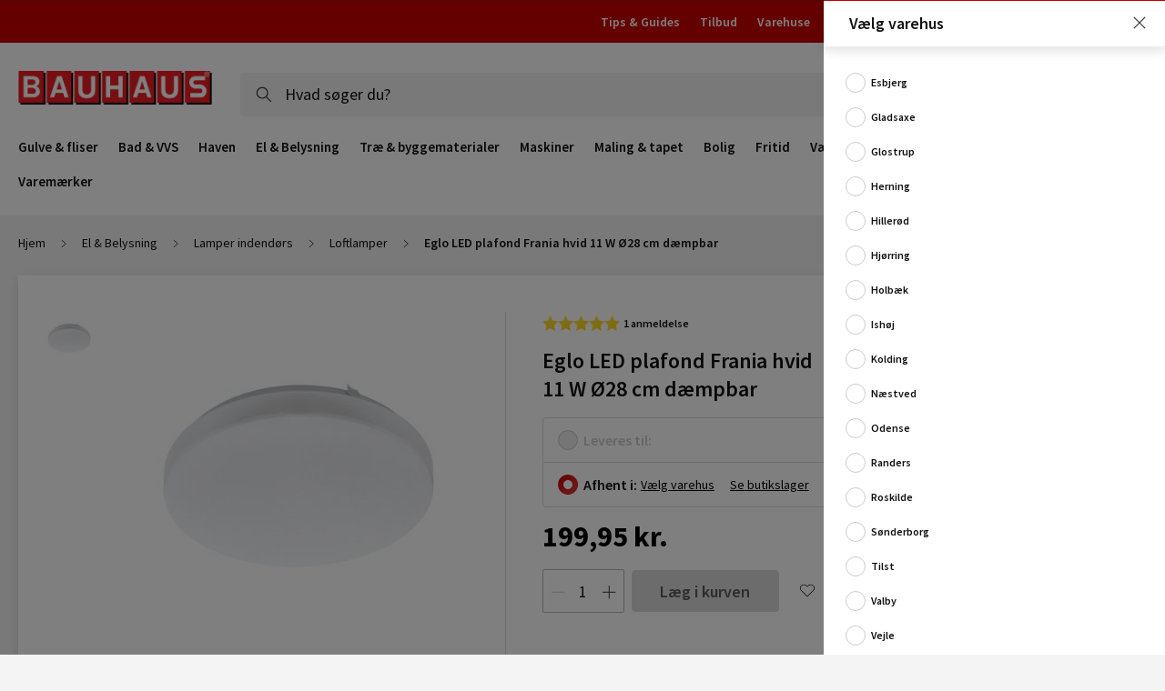

--- FILE ---
content_type: application/javascript
request_url: https://www.bauhaus.dk/static/version1768564210/frontend/Vaimo/bauhaus-dk/da_DK/js/bundles/validate.js
body_size: 31305
content:
 /**
 * Copyright © Magento, Inc. All rights reserved.
 * See COPYING.txt for license details.
 */

    define('Magento_Catalog/js/product/list/column-status-validator',[
    'underscore'
], function (_) {
    'use strict';

    return _.extend({
        /**
         * Check whether we can show column depends on server settings or not
         *
         * @param {Object} source
         * @param {String} attributeCode
         * @param {String} type
         * @returns {Boolean}
         */
        isValid: function (source, attributeCode, type) {
            var attributes;

            if (!source[type]) {
                return false;
            }

            attributes = source[type].split(',');

            return _.contains(attributes, attributeCode);
        }
    });
});
;
 /**
 * Copyright © Magento, Inc. All rights reserved.
 * See COPYING.txt for license details.
 */

/**
 * @api
 */

    define('Magento_Ui/js/lib/validation/rules',[
    'jquery',
    'underscore',
    './utils',
    'moment',
    'tinycolor',
    'jquery/validate',
    'mage/translate'
], function ($, _, utils, moment, tinycolor) {
    'use strict';

    /**
     * validate credit card number using mod10
     * @param {String} s
     * @return {Boolean}
     */
    function validateCreditCard(s) {
        // remove non-numerics
        var v = '0123456789',
            w = '',
            i, j, k, m, c, a, x;

        for (i = 0; i < s.length; i++) {
            x = s.charAt(i);

            if (v.indexOf(x, 0) !== -1) {
                w += x;
            }
        }
        // validate number
        j = w.length / 2;
        k = Math.floor(j);
        m = Math.ceil(j) - k;
        c = 0;

        for (i = 0; i < k; i++) {
            a = w.charAt(i * 2 + m) * 2;
            c += a > 9 ? Math.floor(a / 10 + a % 10) : a;
        }

        for (i = 0; i < k + m; i++) {
            c += w.charAt(i * 2 + 1 - m) * 1;
        }

        return c % 10 === 0;
    }

    /**
     * Collection of validation rules including rules from additional-methods.js
     * @type {Object}
     */
    return _.mapObject({
        'min_text_length': [
            function (value, params) {
                return _.isUndefined(value) || value.length === 0 || value.length >= +params;
            },
            $.mage.__('Please enter more or equal than {0} symbols.')
        ],
        'max_text_length': [
            function (value, params) {
                return !_.isUndefined(value) && value.length <= +params;
            },
            $.mage.__('Please enter less or equal than {0} symbols.')
        ],
        'max-words': [
            function (value, params) {
                return utils.isEmpty(value) || utils.stripHtml(value).match(/\b\w+\b/g).length < params;
            },
            $.mage.__('Please enter {0} words or less.')
        ],
        'min-words': [
            function (value, params) {
                return utils.isEmpty(value) || utils.stripHtml(value).match(/\b\w+\b/g).length >= params;
            },
            $.mage.__('Please enter at least {0} words.')
        ],
        'range-words': [
            function (value, params) {
                var match = utils.stripHtml(value).match(/\b\w+\b/g) || [];

                return utils.isEmpty(value) || match.length >= params[0] &&
                    match.length <= params[1];
            },
            $.mage.__('Please enter between {0} and {1} words.')
        ],
        'letters-with-basic-punc': [
            function (value) {
                return utils.isEmpty(value) || /^[a-z\-.,()\u0027\u0022\s]+$/i.test(value);
            },
            $.mage.__('Letters or punctuation only please')
        ],
        'alphanumeric': [
            function (value) {
                return utils.isEmpty(value) || /^\w+$/i.test(value);
            },
            $.mage.__('Letters, numbers, spaces or underscores only please')
        ],
        'letters-only': [
            function (value) {
                return utils.isEmpty(value) || /^[a-z]+$/i.test(value);
            },
            $.mage.__('Letters only please')
        ],
        'no-whitespace': [
            function (value) {
                return utils.isEmpty(value) || /^\S+$/i.test(value);
            },
            $.mage.__('No white space please')
        ],
        'no-marginal-whitespace': [
            function (value) {
                return !/^\s+|\s+$/i.test(value);
            },
            $.mage.__('No marginal white space please')
        ],
        'zip-range': [
            function (value) {
                return utils.isEmpty(value) || /^90[2-5]-\d{2}-\d{4}$/.test(value);
            },
            $.mage.__('Your ZIP-code must be in the range 902xx-xxxx to 905-xx-xxxx')
        ],
        'integer': [
            function (value) {
                return utils.isEmpty(value) || /^-?\d+$/.test(value);
            },
            $.mage.__('A positive or negative non-decimal number please')
        ],
        'vinUS': [
            function (value) {
                if (utils.isEmpty(value)) {
                    return true;
                }

                if (value.length !== 17) {
                    return false;
                }
                var i, n, d, f, cd, cdv,//eslint-disable-line vars-on-top
                    LL = ['A', 'B', 'C', 'D', 'E', 'F', 'G', 'H', 'J', 'K', 'L', 'M', 'N', 'P', 'R', 'S', 'T', 'U', 'V', 'W', 'X', 'Y', 'Z'],//eslint-disable-line max-len
                    VL = [1, 2, 3, 4, 5, 6, 7, 8, 1, 2, 3, 4, 5, 7, 9, 2, 3, 4, 5, 6, 7, 8, 9],
                    FL = [8, 7, 6, 5, 4, 3, 2, 10, 0, 9, 8, 7, 6, 5, 4, 3, 2],
                    rs = 0;

                for (i = 0; i < 17; i++) {
                    f = FL[i];
                    d = value.slice(i, i + 1);

                    if (i === 8) {
                        cdv = d;
                    }

                    if (!isNaN(d)) {
                        d *= f;
                    } else {
                        for (n = 0; n < LL.length; n++) {//eslint-disable-line max-depth
                            if (d.toUpperCase() === LL[n]) {//eslint-disable-line max-depth
                                d = VL[n];
                                d *= f;

                                if (isNaN(cdv) && n === 8) {//eslint-disable-line max-depth
                                    cdv = LL[n];
                                }
                                break;
                            }
                        }
                    }
                    rs += d;
                }
                cd = rs % 11;

                if (cd === 10) {
                    cd = 'X';
                }

                if (cd === cdv) {
                    return true;
                }

                return false;
            },
            $.mage.__('The specified vehicle identification number (VIN) is invalid.')
        ],
        'dateITA': [
            function (value) {
                var check = false,
                    re = /^\d{1,2}\/\d{1,2}\/\d{4}$/,
                    adata, gg, mm, aaaa, xdata;

                if (re.test(value)) {
                    adata = value.split('/');
                    gg = parseInt(adata[0], 10);
                    mm = parseInt(adata[1], 10);
                    aaaa = parseInt(adata[2], 10);
                    xdata = new Date(aaaa, mm - 1, gg);

                    if (xdata.getFullYear() === aaaa &&
                        xdata.getMonth() === mm - 1 &&
                        xdata.getDate() === gg
                    ) {
                        check = true;
                    } else {
                        check = false;
                    }
                } else {
                    check = false;
                }

                return check;
            },
            $.mage.__('Please enter a correct date')
        ],
        'dateNL': [
            function (value) {
                return /^\d\d?[\.\/-]\d\d?[\.\/-]\d\d\d?\d?$/.test(value);
            },
            $.mage.__('Vul hier een geldige datum in.')
        ],
        'time': [
            function (value) {
                return utils.isEmpty(value) || /^([01]\d|2[0-3])(:[0-5]\d){0,2}$/.test(value);
            },
            $.mage.__('Please enter a valid time, between 00:00 and 23:59')
        ],
        'time12h': [
            function (value) {
                return utils.isEmpty(value) || /^((0?[1-9]|1[012])(:[0-5]\d){0,2}(\s[AP]M))$/i.test(value);
            },
            $.mage.__('Please enter a valid time, between 00:00 am and 12:00 pm')
        ],
        'phoneUS': [
            function (value) {
                value = value.replace(/\s+/g, '');

                return utils.isEmpty(value) || value.length > 9 &&
                    value.match(/^(1-?)?(\([2-9]\d{2}\)|[2-9]\d{2})-?[2-9]\d{2}-?\d{4}$/);
            },
            $.mage.__('Please specify a valid phone number')
        ],
        'phoneUK': [
            function (value) {
                return utils.isEmpty(value) || value.length > 9 &&
                    value.match(/^(\(?(0|\+44)[1-9]{1}\d{1,4}?\)?\s?\d{3,4}\s?\d{3,4})$/);
            },
            $.mage.__('Please specify a valid phone number')
        ],
        'mobileUK': [
            function (value) {
                return utils.isEmpty(value) || value.length > 9 && value.match(/^((0|\+44)7\d{3}\s?\d{6})$/);
            },
            $.mage.__('Please specify a valid mobile number')
        ],
        'stripped-min-length': [
            function (value, param) {
                return _.isUndefined(value) || value.length === 0 || utils.stripHtml(value).length >= param;
            },
            $.mage.__('Please enter at least {0} characters')
        ],
        'email2': [
            function (value) {
                return utils.isEmpty(value) || /^((([a-z]|\d|[!#\$%&\u0027\*\+\-\/=\?\^_`{\|}~]|[\u00A0-\uD7FF\uF900-\uFDCF\uFDF0-\uFFEF])+(\.([a-z]|\d|[!#\$%&\u0027\*\+\-\/=\?\^_`{\|}~]|[\u00A0-\uD7FF\uF900-\uFDCF\uFDF0-\uFFEF])+)*)|((\u0022)((((\x20|\x09)*(\x0d\x0a))?(\x20|\x09)+)?(([\x01-\x08\x0b\x0c\x0e-\x1f\x7f]|\x21|[\x23-\x5b]|[\x5d-\x7e]|[\u00A0-\uD7FF\uF900-\uFDCF\uFDF0-\uFFEF])|(\\([\x01-\x09\x0b\x0c\x0d-\x7f]|[\u00A0-\uD7FF\uF900-\uFDCF\uFDF0-\uFFEF]))))*(((\x20|\x09)*(\x0d\x0a))?(\x20|\x09)+)?(\u0022)))@((([a-z]|\d|[\u00A0-\uD7FF\uF900-\uFDCF\uFDF0-\uFFEF])|(([a-z]|\d|[\u00A0-\uD7FF\uF900-\uFDCF\uFDF0-\uFFEF])([a-z]|\d|-|\.|_|~|[\u00A0-\uD7FF\uF900-\uFDCF\uFDF0-\uFFEF])*([a-z]|\d|[\u00A0-\uD7FF\uF900-\uFDCF\uFDF0-\uFFEF])))\.)*(([a-z]|[\u00A0-\uD7FF\uF900-\uFDCF\uFDF0-\uFFEF])|(([a-z]|[\u00A0-\uD7FF\uF900-\uFDCF\uFDF0-\uFFEF])([a-z]|\d|-|\.|_|~|[\u00A0-\uD7FF\uF900-\uFDCF\uFDF0-\uFFEF])*([a-z]|[\u00A0-\uD7FF\uF900-\uFDCF\uFDF0-\uFFEF])))\.?$/i.test(value);//eslint-disable-line max-len
            },
            $.validator.messages.email
        ],
        'url2': [
            function (value) {
                return utils.isEmpty(value) || /^(https?|ftp):\/\/(((([a-z]|\d|-|\.|_|~|[\u00A0-\uD7FF\uF900-\uFDCF\uFDF0-\uFFEF])|(%[\da-f]{2})|[!\$&\u0027\(\)\*\+,;=]|:)*@)?(((\d|[1-9]\d|1\d\d|2[0-4]\d|25[0-5])\.(\d|[1-9]\d|1\d\d|2[0-4]\d|25[0-5])\.(\d|[1-9]\d|1\d\d|2[0-4]\d|25[0-5])\.(\d|[1-9]\d|1\d\d|2[0-4]\d|25[0-5]))|((([a-z]|\d|[\u00A0-\uD7FF\uF900-\uFDCF\uFDF0-\uFFEF])|(([a-z]|\d|[\u00A0-\uD7FF\uF900-\uFDCF\uFDF0-\uFFEF])([a-z]|\d|-|\.|_|~|[\u00A0-\uD7FF\uF900-\uFDCF\uFDF0-\uFFEF])*([a-z]|\d|[\u00A0-\uD7FF\uF900-\uFDCF\uFDF0-\uFFEF])))\.)*(([a-z]|[\u00A0-\uD7FF\uF900-\uFDCF\uFDF0-\uFFEF])|(([a-z]|[\u00A0-\uD7FF\uF900-\uFDCF\uFDF0-\uFFEF])([a-z]|\d|-|\.|_|~|[\u00A0-\uD7FF\uF900-\uFDCF\uFDF0-\uFFEF])*([a-z]|[\u00A0-\uD7FF\uF900-\uFDCF\uFDF0-\uFFEF])))\.?)(:\d*)?)(\/((([a-z]|\d|-|\.|_|~|[\u00A0-\uD7FF\uF900-\uFDCF\uFDF0-\uFFEF])|(%[\da-f]{2})|[!\$&\u0027\(\)\*\+,;=]|:|@)+(\/(([a-z]|\d|-|\.|_|~|[\u00A0-\uD7FF\uF900-\uFDCF\uFDF0-\uFFEF])|(%[\da-f]{2})|[!\$&\u0027\(\)\*\+,;=]|:|@)*)*)?)?(\?((([a-z]|\d|-|\.|_|~|[\u00A0-\uD7FF\uF900-\uFDCF\uFDF0-\uFFEF])|(%[\da-f]{2})|[!\$&\u0027\(\)\*\+,;=]|:|@)|[\uE000-\uF8FF]|\/|\?)*)?(\#((([a-z]|\d|-|\.|_|~|[\u00A0-\uD7FF\uF900-\uFDCF\uFDF0-\uFFEF])|(%[\da-f]{2})|[!\$&\u0027\(\)\*\+,;=]|:|@)|\/|\?)*)?$/i.test(value);//eslint-disable-line max-len
            },
            $.validator.messages.url
        ],
        'credit-card-types': [
            function (value, param) {
                var validTypes;

                if (utils.isEmpty(value)) {
                    return true;
                }

                if (/[^0-9-]+/.test(value)) {
                    return false;
                }
                value = value.replace(/\D/g, '');
                validTypes = 0x0000;

                if (param.mastercard) {
                    validTypes |= 0x0001;
                }

                if (param.visa) {
                    validTypes |= 0x0002;
                }

                if (param.amex) {
                    validTypes |= 0x0004;
                }

                if (param.dinersclub) {
                    validTypes |= 0x0008;
                }

                if (param.enroute) {
                    validTypes |= 0x0010;
                }

                if (param.discover) {
                    validTypes |= 0x0020;
                }

                if (param.jcb) {
                    validTypes |= 0x0040;
                }

                if (param.unknown) {
                    validTypes |= 0x0080;
                }

                if (param.all) {
                    validTypes = 0x0001 | 0x0002 | 0x0004 | 0x0008 | 0x0010 | 0x0020 | 0x0040 | 0x0080;
                }

                if (validTypes & 0x0001 && /^(51|52|53|54|55)/.test(value)) { //mastercard
                    return value.length === 16;
                }

                if (validTypes & 0x0002 && /^(4)/.test(value)) { //visa
                    return value.length === 16;
                }

                if (validTypes & 0x0004 && /^(34|37)/.test(value)) { //amex
                    return value.length === 15;
                }

                if (validTypes & 0x0008 && /^(300|301|302|303|304|305|36|38)/.test(value)) { //dinersclub
                    return value.length === 14;
                }

                if (validTypes & 0x0010 && /^(2014|2149)/.test(value)) { //enroute
                    return value.length === 15;
                }

                if (validTypes & 0x0020 && /^(6011)/.test(value)) { //discover
                    return value.length === 16;
                }

                if (validTypes & 0x0040 && /^(3)/.test(value)) { //jcb
                    return value.length === 16;
                }

                if (validTypes & 0x0040 && /^(2131|1800)/.test(value)) { //jcb
                    return value.length === 15;
                }

                if (validTypes & 0x0080) { //unknown
                    return true;
                }

                return false;
            },
            $.mage.__('Please enter a valid credit card number.')
        ],
        'ipv4': [
            function (value) {
                return utils.isEmpty(value) || /^(25[0-5]|2[0-4][0-9]|[01]?[0-9][0-9]?)\.(25[0-5]|2[0-4][0-9]|[01]?[0-9][0-9]?)\.(25[0-5]|2[0-4][0-9]|[01]?[0-9][0-9]?)\.(25[0-5]|2[0-4][0-9]|[01]?[0-9][0-9]?)$/i.test(value);//eslint-disable-line max-len
            },
            $.mage.__('Please enter a valid IP v4 address.')
        ],
        'ipv6': [
            function (value) {
                return utils.isEmpty(value) || /^((([0-9A-Fa-f]{1,4}:){7}[0-9A-Fa-f]{1,4})|(([0-9A-Fa-f]{1,4}:){6}:[0-9A-Fa-f]{1,4})|(([0-9A-Fa-f]{1,4}:){5}:([0-9A-Fa-f]{1,4}:)?[0-9A-Fa-f]{1,4})|(([0-9A-Fa-f]{1,4}:){4}:([0-9A-Fa-f]{1,4}:){0,2}[0-9A-Fa-f]{1,4})|(([0-9A-Fa-f]{1,4}:){3}:([0-9A-Fa-f]{1,4}:){0,3}[0-9A-Fa-f]{1,4})|(([0-9A-Fa-f]{1,4}:){2}:([0-9A-Fa-f]{1,4}:){0,4}[0-9A-Fa-f]{1,4})|(([0-9A-Fa-f]{1,4}:){6}((\b((25[0-5])|(1\d{2})|(2[0-4]\d)|(\d{1,2}))\b)\.){3}(\b((25[0-5])|(1\d{2})|(2[0-4]\d)|(\d{1,2}))\b))|(([0-9A-Fa-f]{1,4}:){0,5}:((\b((25[0-5])|(1\d{2})|(2[0-4]\d)|(\d{1,2}))\b)\.){3}(\b((25[0-5])|(1\d{2})|(2[0-4]\d)|(\d{1,2}))\b))|(::([0-9A-Fa-f]{1,4}:){0,5}((\b((25[0-5])|(1\d{2})|(2[0-4]\d)|(\d{1,2}))\b)\.){3}(\b((25[0-5])|(1\d{2})|(2[0-4]\d)|(\d{1,2}))\b))|([0-9A-Fa-f]{1,4}::([0-9A-Fa-f]{1,4}:){0,5}[0-9A-Fa-f]{1,4})|(::([0-9A-Fa-f]{1,4}:){0,6}[0-9A-Fa-f]{1,4})|(([0-9A-Fa-f]{1,4}:){1,7}:))$/i.test(value);//eslint-disable-line max-len
            },
            $.mage.__('Please enter a valid IP v6 address.')
        ],
        'pattern': [
            function (value, param) {
                return utils.isEmpty(value) || new RegExp(param).test(value);
            },
            $.mage.__('Invalid format.')
        ],
        'validate-no-html-tags': [
            function (value) {
                return !/<(\/)?\w+/.test(value);
            },
            $.mage.__('HTML tags are not allowed.')
        ],
        'validate-select': [
            function (value) {
                return value !== 'none' && value != null && value.length !== 0;
            },
            $.mage.__('Please select an option.')
        ],
        'validate-no-empty': [
            function (value) {
                return !utils.isEmpty(value);
            },
            $.mage.__('Empty Value.')
        ],
        'validate-alphanum-with-spaces': [
            function (value) {
                return utils.isEmptyNoTrim(value) || /^[a-zA-Z0-9 ]+$/.test(value);
            },
            $.mage.__('Please use only letters (a-z or A-Z), numbers (0-9) or spaces only in this field.')
        ],
        'validate-data': [
            function (value) {
                return utils.isEmptyNoTrim(value) || /^[A-Za-z]+[A-Za-z0-9_]+$/.test(value);
            },
            $.mage.__('Please use only letters (a-z or A-Z), numbers (0-9) or underscore (_) in this field, and the first character should be a letter.')//eslint-disable-line max-len
        ],
        'validate-street': [
            function (value) {
                return utils.isEmptyNoTrim(value) ||
                    /^[ \w]{3,}([A-Za-z]\.)?([ \w]*\#\d+)?(\r\n| )[ \w]{3,}/.test(value);
            },
            $.mage.__('Please use only letters (a-z or A-Z), numbers (0-9), spaces and "#" in this field.')
        ],
        'validate-phoneStrict': [
            function (value) {
                return utils.isEmptyNoTrim(value) || /^(\()?\d{3}(\))?(-|\s)?\d{3}(-|\s)\d{4}$/.test(value);
            },
            $.mage.__('Please enter a valid phone number. For example (123) 456-7890 or 123-456-7890.')
        ],
        'validate-phoneLax': [
            function (value) {
                return utils.isEmptyNoTrim(value) ||
                    /^((\d[\-. ]?)?((\(\d{3}\))|\d{3}))?[\-. ]?\d{3}[\-. ]?\d{4}$/.test(value);
            },
            $.mage.__('Please enter a valid phone number. For example (123) 456-7890 or 123-456-7890.')
        ],
        'validate-fax': [
            function (value) {
                return utils.isEmptyNoTrim(value) || /^(\()?\d{3}(\))?(-|\s)?\d{3}(-|\s)\d{4}$/.test(value);
            },
            $.mage.__('Please enter a valid fax number (Ex: 123-456-7890).')
        ],
        'validate-email': [
            function (value) {
                return utils.isEmptyNoTrim(value) || /^([a-z0-9,!\#\$%&'\*\+\/=\?\^_`\{\|\}~-]|[\u00A0-\uD7FF\uF900-\uFDCF\uFDF0-\uFFEF])+(\.([a-z0-9,!\#\$%&'\*\+\/=\?\^_`\{\|\}~-]|[\u00A0-\uD7FF\uF900-\uFDCF\uFDF0-\uFFEF])+)*@([a-z0-9-]|[\u00A0-\uD7FF\uF900-\uFDCF\uFDF0-\uFFEF])+(\.([a-z0-9-]|[\u00A0-\uD7FF\uF900-\uFDCF\uFDF0-\uFFEF])+)*\.(([a-z]|[\u00A0-\uD7FF\uF900-\uFDCF\uFDF0-\uFFEF]){2,})$/i.test(value);//eslint-disable-line max-len
            },
            $.mage.__('Please enter a valid email address (Ex: johndoe@domain.com).')
        ],
        'validate-emailSender': [
            function (value) {
                return utils.isEmptyNoTrim(value) || /^[\S ]+$/.test(value);
            },
            $.mage.__('Please enter a valid email address (Ex: johndoe@domain.com).')
        ],
        'validate-password': [
            function (value) {
                var pass;

                if (value == null) {
                    return false;
                }

                pass = value.trim();

                if (!pass.length) {
                    return true;
                }

                return !(pass.length > 0 && pass.length < 6);
            },
            $.mage.__('Please enter 6 or more characters. Leading and trailing spaces will be ignored.')
        ],
        'validate-admin-password': [
            function (value) {
                var pass;

                if (value == null) {
                    return false;
                }

                pass = value.trim();

                if (pass.length === 0) {
                    return true;
                }

                if (!/[a-z]/i.test(value) || !/[0-9]/.test(value)) {
                    return false;
                }

                if (pass.length < 7) {
                    return false;
                }

                return true;
            },
            $.mage.__('Please enter 7 or more characters, using both numeric and alphabetic.')
        ],
        'validate-customer-password': [
            function (v, elm) {
                var validator = this,
                    counter = 0,
                    passwordMinLength = $(elm).data('password-min-length'),
                    passwordMinCharacterSets = $(elm).data('password-min-character-sets'),
                    pass = v.trim(),
                    result = pass.length >= passwordMinLength;

                if (result === false) {
                    validator.passwordErrorMessage = $.mage.__('Minimum length of this field must be equal or greater than %1 symbols. Leading and trailing spaces will be ignored.').replace('%1', passwordMinLength);//eslint-disable-line max-len

                    return result;
                }

                if (pass.match(/\d+/)) {
                    counter++;
                }

                if (pass.match(/[a-z]+/)) {
                    counter++;
                }

                if (pass.match(/[A-Z]+/)) {
                    counter++;
                }

                if (pass.match(/[^a-zA-Z0-9]+/)) {
                    counter++;
                }

                if (counter < passwordMinCharacterSets) {
                    result = false;
                    validator.passwordErrorMessage = $.mage.__('Minimum of different classes of characters in password is %1. Classes of characters: Lower Case, Upper Case, Digits, Special Characters.').replace('%1', passwordMinCharacterSets);//eslint-disable-line max-len
                }

                return result;
            }, function () {
                return this.passwordErrorMessage;
            }
        ],
        'validate-url': [
            function (value) {
                if (utils.isEmptyNoTrim(value)) {
                    return true;
                }
                value = (value || '').replace(/^\s+/, '').replace(/\s+$/, '');

                return (/^(http|https|ftp):\/\/(([A-Z0-9]([A-Z0-9_-]*[A-Z0-9]|))(\.[A-Z0-9]([A-Z0-9_-]*[A-Z0-9]|))*)(:(\d+))?(\/[A-Z0-9~](([A-Z0-9_~-]|\.)*[A-Z0-9~]|))*\/?(.*)?$/i).test(value);//eslint-disable-line max-len

            },
            $.mage.__('Please enter a valid URL. Protocol is required (http://, https:// or ftp://).')
        ],
        'validate-clean-url': [
            function (value) {
                return utils.isEmptyNoTrim(value) || /^(http|https|ftp):\/\/(([A-Z0-9][A-Z0-9_-]*)(\.[A-Z0-9][A-Z0-9_-]*)+.(com|org|net|dk|at|us|tv|info|uk|co.uk|biz|se)$)(:(\d+))?\/?/i.test(value) || /^(www)((\.[A-Z0-9][A-Z0-9_-]*)+.(com|org|net|dk|at|us|tv|info|uk|co.uk|biz|se)$)(:(\d+))?\/?/i.test(value);//eslint-disable-line max-len

            },
            $.mage.__('Please enter a valid URL. For example http://www.example.com or www.example.com.')
        ],
        'validate-xml-identifier': [
            function (value) {
                return utils.isEmptyNoTrim(value) || /^[A-Z][A-Z0-9_\/-]*$/i.test(value);

            },
            $.mage.__('Please enter a valid XML-identifier (Ex: something_1, block5, id-4).')
        ],
        'validate-ssn': [
            function (value) {
                return utils.isEmptyNoTrim(value) || /^\d{3}-?\d{2}-?\d{4}$/.test(value);

            },
            $.mage.__('Please enter a valid social security number (Ex: 123-45-6789).')
        ],
        'validate-zip-us': [
            function (value) {
                return utils.isEmptyNoTrim(value) || /(^\d{5}$)|(^\d{5}-\d{4}$)/.test(value);

            },
            $.mage.__('Please enter a valid zip code (Ex: 90602 or 90602-1234).')
        ],
        'validate-date-au': [
            function (value) {
                var regex = /^(\d{2})\/(\d{2})\/(\d{4})$/,
                    d;

                if (utils.isEmptyNoTrim(value)) {
                    return true;
                }

                if (utils.isEmpty(value) || !regex.test(value)) {
                    return false;
                }
                d = new Date(value.replace(regex, '$2/$1/$3'));

                return parseInt(RegExp.$2, 10) === 1 + d.getMonth() &&
                    parseInt(RegExp.$1, 10) === d.getDate() &&
                    parseInt(RegExp.$3, 10) === d.getFullYear();

            },
            $.mage.__('Please use this date format: dd/mm/yyyy. For example 17/03/2006 for the 17th of March, 2006.')
        ],
        'validate-currency-dollar': [
            function (value) {
                return utils.isEmptyNoTrim(value) || /^\$?\-?([1-9]{1}[0-9]{0,2}(\,[0-9]{3})*(\.[0-9]{0,2})?|[1-9]{1}\d*(\.[0-9]{0,2})?|0(\.[0-9]{0,2})?|(\.[0-9]{1,2})?)$/.test(value);//eslint-disable-line max-len

            },
            $.mage.__('Please enter a valid $ amount. For example $100.00.')
        ],
        'validate-not-negative-number': [
            function (value) {
                return utils.isEmptyNoTrim(value) || !isNaN(utils.parseNumber(value))
                    && value >= 0 && (/^\s*-?\d+([,.]\d+)*\s*%?\s*$/).test(value);

            },
            $.mage.__('Please enter a number 0 or greater, without comma in this field.')
        ],
        // validate-not-negative-number should be replaced in all places with this one and then removed
        'validate-zero-or-greater': [
            function (value) {
                return utils.isEmptyNoTrim(value) || !isNaN(utils.parseNumber(value))
                    && value >= 0 && (/^\s*-?\d+([,.]\d+)*\s*%?\s*$/).test(value);
            },
            $.mage.__('Please enter a number 0 or greater, without comma in this field.')
        ],
        'validate-greater-than-zero': [
            function (value) {
                return utils.isEmptyNoTrim(value) || !isNaN(utils.parseNumber(value))
                    && value > 0 && (/^\s*-?\d+([,.]\d+)*\s*%?\s*$/).test(value);
            },
            $.mage.__('Please enter a number greater than 0, without comma in this field.')
        ],
        'validate-css-length': [
            function (value) {
                if (value !== '') {
                    return (/^[0-9]*\.*[0-9]+(px|pc|pt|ex|em|mm|cm|in|%)?$/).test(value);
                }

                return true;
            },
            $.mage.__('Please input a valid CSS-length (Ex: 100px, 77pt, 20em, .5ex or 50%).')
        ],
        'validate-number': [
            function (value) {
                return utils.isEmptyNoTrim(value) ||
                    !isNaN(utils.parseNumber(value)) &&
                    /^\s*-?\d*(?:[.,|'|\s]\d+)*(?:[.,|'|\s]\d{2})?-?\s*$/.test(value);
            },
            $.mage.__('Please enter a valid number in this field.')
        ],
        'validate-integer': [
            function (value) {
                return utils.isEmptyNoTrim(value) || !isNaN(utils.parseNumber(value)) && /^\s*-?\d*\s*$/.test(value);
            },
            $.mage.__('Please enter a valid integer in this field.')
        ],
        'validate-number-range': [
            function (value, param) {
                var numValue, dataAttrRange, result, range, m;

                if (utils.isEmptyNoTrim(value)) {
                    return true;
                }

                numValue = utils.parseNumber(value);

                if (isNaN(numValue)) {
                    return false;
                }

                dataAttrRange = /^(-?[\d.,]+)?-(-?[\d.,]+)?$/;
                result = true;
                range = param;

                if (range) {
                    m = dataAttrRange.exec(range);

                    if (m) {
                        result = result && utils.isBetween(numValue, m[1], m[2]);
                    }
                }

                return result;
            },
            $.mage.__('The value is not within the specified range.')
        ],
        'validate-positive-percent-decimal': [
            function (value) {
                var numValue;

                if (utils.isEmptyNoTrim(value) || !/^\s*-?\d*(\.\d*)?\s*$/.test(value)) {
                    return false;
                }

                numValue = utils.parseNumber(value);

                if (isNaN(numValue)) {
                    return false;
                }

                return utils.isBetween(numValue, 0.01, 100);
            },
            $.mage.__('Please enter a valid percentage discount value greater than 0.')
        ],
        'validate-digits': [
            function (value) {
                return utils.isEmptyNoTrim(value) || !/[^\d]/.test(value);
            },
            $.mage.__('Please enter a valid number in this field.')
        ],
        'validate-digits-range': [
            function (value, param) {
                var numValue, dataAttrRange, result, range, m;

                if (utils.isEmptyNoTrim(value)) {
                    return true;
                }

                numValue = utils.parseNumber(value);

                if (isNaN(numValue)) {
                    return false;
                }

                dataAttrRange = /^(-?\d+)?-(-?\d+)?$/;
                result = true;
                range = param;

                if (range) {
                    m = dataAttrRange.exec(range);

                    if (m) {
                        result = result && utils.isBetween(numValue, m[1], m[2]);
                    }
                }

                return result;
            },
            $.mage.__('The value is not within the specified range.')
        ],
        'validate-range': [
            function (value) {
                var minValue, maxValue, ranges;

                if (utils.isEmptyNoTrim(value)) {
                    return true;
                } else if ($.validator.methods['validate-digits'] && $.validator.methods['validate-digits'](value)) {
                    minValue = maxValue = utils.parseNumber(value);
                } else {
                    ranges = /^(-?\d+)?-(-?\d+)?$/.exec(value);

                    if (ranges) {
                        minValue = utils.parseNumber(ranges[1]);
                        maxValue = utils.parseNumber(ranges[2]);

                        if (minValue > maxValue) {//eslint-disable-line max-depth
                            return false;
                        }
                    } else {
                        return false;
                    }
                }
            },
            $.mage.__('The value is not within the specified range.')
        ],
        'validate-alpha': [
            function (value) {
                return utils.isEmptyNoTrim(value) || /^[a-zA-Z]+$/.test(value);
            },
            $.mage.__('Please use letters only (a-z or A-Z) in this field.')
        ],
        'validate-code': [
            function (value) {
                return utils.isEmptyNoTrim(value) || /^[a-z]+[a-z0-9_]+$/.test(value);
            },
            $.mage.__('Please use only lowercase letters (a-z), numbers (0-9) or underscore (_) in this field, and the first character should be a letter.')//eslint-disable-line max-len
        ],
        'validate-alphanum': [
            function (value) {
                return utils.isEmptyNoTrim(value) || /^[a-zA-Z0-9]+$/.test(value);
            },
            $.mage.__('Please use only letters (a-z or A-Z) or numbers (0-9) in this field. No spaces or other characters are allowed.')//eslint-disable-line max-len
        ],
        'validate-not-number-first': [
            function (value) {
                return utils.isEmptyNoTrim(value) || /^[^0-9-\.].*$/.test(value.trim());
            },
            $.mage.__('First character must be letter.')
        ],
        'validate-date': [
            function (value, params, additionalParams) {
                var test = moment(value, additionalParams.dateFormat);

                return utils.isEmptyNoTrim(value) || test.isValid();
            },
            $.mage.__('Please enter a valid date.')
        ],
        'validate-date-range': [
            function (value, params) {
                var fromDate = $('input[name*="' + params + '"]').val();

                return moment.utc(value).unix() >= moment.utc(fromDate).unix() || isNaN(moment.utc(value).unix());
            },
            $.mage.__('Make sure the To Date is later than or the same as the From Date.')
        ],
        'validate-identifier': [
            function (value) {
                return utils.isEmptyNoTrim(value) || /^[a-z0-9][a-z0-9_\/-]+(\.[a-z0-9_-]+)?$/.test(value);
            },
            $.mage.__('Please enter a valid URL Key (Ex: "example-page", "example-page.html" or "anotherlevel/example-page").')//eslint-disable-line max-len
        ],
        'validate-trailing-hyphen': [
            function (value) {
                return utils.isEmptyNoTrim(value) || /^(?!-)(?!.*-$).+$/.test(value);
            },
            $.mage.__('Trailing hyphens are not allowed.')
        ],
        'validate-zip-international': [

            /*function(v) {
            // @TODO: Cleanup
            return Validation.get('IsEmpty').test(v) || /(^[A-z0-9]{2,10}([\s]{0,1}|[\-]{0,1})[A-z0-9]{2,10}$)/.test(v);
            }*/
            function () {
                return true;
            },
            $.mage.__('Please enter a valid zip code.')
        ],
        'validate-state': [
            function (value) {
                return value !== 0;
            },
            $.mage.__('Please select State/Province.')
        ],
        'less-than-equals-to': [
            function (value, params) {
                value = utils.parseNumber(value);

                if (isNaN(parseFloat(params))) {
                    params = $(params).val();
                }

                params = utils.parseNumber(params);

                if (!isNaN(params) && !isNaN(value)) {
                    this.lteToVal = params;

                    return value <= params;
                }

                return true;
            },
            function () {
                return $.mage.__('Please enter a value less than or equal to %s.').replace('%s', this.lteToVal);
            }
        ],
        'greater-than-equals-to': [
            function (value, params) {
                value = utils.parseNumber(value);

                if (isNaN(parseFloat(params))) {
                    params = $(params).val();
                }

                params = utils.parseNumber(params);

                if (!isNaN(params) && !isNaN(value)) {
                    this.gteToVal = params;

                    return value >= params;
                }

                return true;
            },
            function () {
                return $.mage.__('Please enter a value greater than or equal to %s.').replace('%s', this.gteToVal);
            }
        ],
        'validate-emails': [
            function (value) {
                var validRegexp, emails, i;

                if (utils.isEmpty(value)) {
                    return true;
                }
                validRegexp = /^[a-z0-9\._-]{1,30}@([a-z0-9_-]{1,30}\.){1,5}[a-z]{2,4}$/i;
                emails = value.split(/[\s\n\,]+/g);

                for (i = 0; i < emails.length; i++) {
                    if (!validRegexp.test(emails[i].strip())) {
                        return false;
                    }
                }

                return true;
            },
            $.mage.__('Please enter valid email addresses, separated by commas. For example, johndoe@domain.com, johnsmith@domain.com.')//eslint-disable-line max-len
        ],
        'validate-cc-number': [

            /**
             * Validate credit card number based on mod 10.
             *
             * @param {String} value - credit card number
             * @return {Boolean}
             */
            function (value) {
                if (value) {
                    return validateCreditCard(value);
                }

                return true;
            },
            $.mage.__('Please enter a valid credit card number.')
        ],
        'validate-cc-ukss': [

            /**
             * Validate Switch/Solo/Maestro issue number and start date is filled.
             *
             * @param {String} value - input field value
             * @return {*}
             */
            function (value) {
                return value;
            },
            $.mage.__('Please enter issue number or start date for switch/solo card type.')
        ],
        'required-entry': [
            function (value) {
                return !utils.isEmpty(value);
            },
            $.mage.__('This is a required field.')
        ],
        'checked': [
            function (value) {
                return value;
            },
            $.mage.__('This is a required field.')
        ],
        'not-negative-amount': [
            function (value) {
                if (value.length) {
                    return (/^\s*\d+([,.]\d+)*\s*%?\s*$/).test(value);
                }

                return true;
            },
            $.mage.__('Please enter positive number in this field.')
        ],
        'validate-per-page-value-list': [
            function (value) {
                var isValid = true,
                    values = value.split(','),
                    i;

                if (utils.isEmpty(value)) {
                    return isValid;
                }

                for (i = 0; i < values.length; i++) {
                    if (!/^[0-9]+$/.test(values[i])) {
                        isValid = false;
                    }
                }

                return isValid;
            },
            $.mage.__('Please enter a valid value, ex: 10,20,30')
        ],
        'validate-new-password': [
            function (value) {
                if ($.validator.methods['validate-password'] && !$.validator.methods['validate-password'](value)) {
                    return false;
                }

                if (utils.isEmpty(value) && value !== '') {
                    return false;
                }

                return true;
            },
            $.mage.__('Please enter 6 or more characters. Leading and trailing spaces will be ignored.')
        ],
        'validate-item-quantity': [
            function (value, params) {
                var validator = this,
                    result = false,
                    // obtain values for validation
                    qty = utils.parseNumber(value),
                    isMinAllowedValid = typeof params.minAllowed === 'undefined' ||
                        qty >= utils.parseNumber(params.minAllowed),
                    isMaxAllowedValid = typeof params.maxAllowed === 'undefined' ||
                        qty <= utils.parseNumber(params.maxAllowed),
                    isQtyIncrementsValid = typeof params.qtyIncrements === 'undefined' ||
                        qty % utils.parseNumber(params.qtyIncrements) === 0;

                result = qty > 0;

                if (result === false) {
                    validator.itemQtyErrorMessage = $.mage.__('Please enter a quantity greater than 0.');//eslint-disable-line max-len

                    return result;
                }

                result = isMinAllowedValid;

                if (result === false) {
                    validator.itemQtyErrorMessage = $.mage.__('The fewest you may purchase is %1.').replace('%1', params.minAllowed);//eslint-disable-line max-len

                    return result;
                }

                result = isMaxAllowedValid;

                if (result === false) {
                    validator.itemQtyErrorMessage = $.mage.__('The maximum you may purchase is %1.').replace('%1', params.maxAllowed);//eslint-disable-line max-len

                    return result;
                }

                result = isQtyIncrementsValid;

                if (result === false) {
                    validator.itemQtyErrorMessage = $.mage.__('You can buy this product only in quantities of %1 at a time.').replace('%1', params.qtyIncrements);//eslint-disable-line max-len

                    return result;
                }

                return result;
            }, function () {
                return this.itemQtyErrorMessage;
            }
        ],
        'equalTo': [
            function (value, param) {
                return value === $(param).val();
            },
            $.validator.messages.equalTo
        ],
        'validate-file-type': [
            function (name, types) {
                var extension = name.split('.').pop().toLowerCase();

                if (types && typeof types === 'string') {
                    types = types.split(' ');
                }

                return !types || !types.length || ~types.indexOf(extension);
            },
            $.mage.__('We don\'t recognize or support this file extension type.')
        ],
        'validate-max-size': [
            function (size, maxSize) {
                return maxSize === false || size < maxSize;
            },
            $.mage.__('File you are trying to upload exceeds maximum file size limit.')
        ],
        'validate-if-tag-script-exist': [
            function (value) {
                return !value || (/<script\b[^>]*>([\s\S]*?)<\/script>$/ig).test(value);
            },
            $.mage.__('Please use tag SCRIPT with SRC attribute or with proper content to include JavaScript to the document.')//eslint-disable-line max-len
        ],
        'date_range_min': [
            function (value, minValue, params) {
                return moment.utc(value, params.dateFormat).unix() >= minValue;
            },
            $.mage.__('The date is not within the specified range.')
        ],
        'date_range_max': [
            function (value, maxValue, params) {
                return moment.utc(value, params.dateFormat).unix() <= maxValue;
            },
            $.mage.__('The date is not within the specified range.')
        ],
        'validate-color': [
            function (value) {
                if (value === '') {
                    return true;
                }

                return tinycolor(value).isValid();
            },
            $.mage.__('Wrong color format. Please specify color in HEX, RGBa, HSVa, HSLa or use color name.')
        ],
        'blacklist-url': [
            function (value, param) {
                return new RegExp(param).test(value);
            },
            $.mage.__('This link is not allowed.')
        ],
        'validate-dob': [
            function (value, param, params) {
                if (value === '') {
                    return true;
                }

                return moment.utc(value, params.dateFormat).isSameOrBefore(moment.utc());
            },
            $.mage.__('The Date of Birth should not be greater than today.')
        ],
        'validate-no-utf8mb4-characters': [
            function (value) {
                var validator = this,
                    message = $.mage.__('Please remove invalid characters: {0}.'),
                    matches = value.match(/(?:[\uD800-\uDBFF][\uDC00-\uDFFF])/g),
                    result = matches === null;

                if (!result) {
                    validator.charErrorMessage = message.replace('{0}', matches.join());
                }

                return result;
            }, function () {
                return this.charErrorMessage;
            }
        ]
    }, function (data) {
        return {
            handler: data[0],
            message: data[1]
        };
    });
});
;
/**
 * Copyright © Magento, Inc. All rights reserved.
 * See COPYING.txt for license details.
 */

/**
 * @api
 */
define('Magento_Ui/js/lib/validation/utils',["require"],function () {
    'use strict';

    var utils = {
        /**
         * Check if string is empty with trim.
         *
         * @param {String} value
         * @return {Boolean}
         */
        isEmpty: function (value) {
            return value === '' || value == null || value.length === 0 || /^\s+$/.test(value);
        },

        /**
         * Check if string is empty no trim.
         *
         * @param {String} value
         * @return {Boolean}
         */
        isEmptyNoTrim: function (value) {
            return value === '' || value == null || value.length === 0;
        },

        /**
         * Checks if {value} is between numbers {from} and {to}.
         *
         * @param {String} value
         * @param {String} from
         * @param {String} to
         * @return {Boolean}
         */
        isBetween: function (value, from, to) {
            return (from === null || from === '' || value >= utils.parseNumber(from)) &&
                   (to === null || to === '' || value <= utils.parseNumber(to));
        },

        /**
         * Parse price string.
         *
         * @param {String} value
         * @return {Number}
         */
        parseNumber: function (value) {
            var isDot, isComa;

            if (typeof value !== 'string') {
                return parseFloat(value);
            }
            isDot = value.indexOf('.');
            isComa = value.indexOf(',');

            if (isDot !== -1 && isComa !== -1) {
                if (isComa > isDot) {
                    value = value.replace('.', '').replace(',', '.');
                } else {
                    value = value.replace(',', '');
                }
            } else if (isComa !== -1) {
                value = value.replace(',', '.');
            }

            return parseFloat(value);
        },

        /**
         * Removes HTML tags and space characters, numbers and punctuation.
         *
         * @param {String} value -  Value being stripped.
         * @return {String}
         */
        stripHtml: function (value) {
            return value.replace(/<.[^<>]*?>/g, ' ').replace(/&nbsp;|&#160;/gi, ' ')
                .replace(/[0-9.(),;:!?%#$'"_+=\/-]*/g, '');
        }
    };

    return utils;
});

 /*
 * Copyright © Magento, Inc. All rights reserved.
 * See COPYING.txt for license details.
 */

/**
 * @api
 */

    define('Magento_Ui/js/lib/validation/validator',[
    'underscore',
    './rules'
], function (_, rulesList) {
    'use strict';

    /**
     * Validates provided value be the specified rule.
     *
     * @param {String} id - Rule identifier.
     * @param {*} value - Value to be checked.
     * @param {*} [params]
     * @param {*} additionalParams - additional validation params set by method caller
     * @returns {Object}
     */
    function validate(id, value, params, additionalParams) {
        var rule,
            message,
            valid,
            result = {
                rule: id,
                passed: true,
                message: ''
            };

        if (_.isObject(params)) {
            message = params.message || '';
        }

        if (!rulesList[id]) {
            return result;
        }

        rule    = rulesList[id];
        message = message || rule.message;
        valid   = rule.handler(value, params, additionalParams);

        if (!valid) {
            params = Array.isArray(params) ?
                params :
                [params];

            if (typeof message === 'function') {
                message = message.call(rule);
            }

            message = params.reduce(function (msg, param, idx) {
                return msg.replace(new RegExp('\\{' + idx + '\\}', 'g'), param);
            }, message);

            result.passed = false;
            result.message = message;
        }

        return result;
    }

    /**
     * Validates provided value by a specified set of rules.
     *
     * @param {(String|Object)} rules - One or many validation rules.
     * @param {*} value - Value to be checked.
     * @param {*} additionalParams - additional validation params set by method caller
     * @returns {Object}
     */
    function validator(rules, value, additionalParams) {
        var result;

        if (typeof rules === 'object') {
            result = {
                passed: true
            };

            _.every(rules, function (ruleParams, id) {
                if (ruleParams.validate || ruleParams !== false || additionalParams) {
                    result = validate(id, value, ruleParams, additionalParams);

                    return result.passed;
                }

                return true;
            });

            return result;
        }

        return validate.apply(null, arguments);
    }

    /**
     * Adds new validation rule.
     *
     * @param {String} id - Rule identifier.
     * @param {Function} handler - Validation function.
     * @param {String} message - Error message.
     */
    validator.addRule = function (id, handler, message) {
        rulesList[id] = {
            handler: handler,
            message: message
        };
    };

    /**
     * Returns rule object found by provided identifier.
     *
     * @param {String} id - Rule identifier.
     * @returns {Object}
     */
    validator.getRule = function (id) {
        return rulesList[id];
    };

    return validator;
});
;
 /**
 * DISCLAIMER
 *
 * Do not edit or add to this file if you wish to upgrade Smile ElasticSuite to newer
 * versions in the future.
 *
 * @category  Smile
 * @package   Smile\ElasticsuiteCore
 * @author    Botis <botis@smile.fr>
 * @copyright 2021 Smile
 * @license   Open Software License ("OSL") v. 3.0
 */


    define('Smile_ElasticsuiteCore/js/validation/validator-mixin',['jquery'], function ($) {
    'use strict';

    return function (validator) {
        validator.addRule(
            'not-zero',
            function (value, element) {
                return parseInt(value) !== 0;
            },
            $.mage.__('The value should be different to zero.')
        );

        return validator;
    }
});

;
/**
 * Copyright © Vaimo Group. All rights reserved.
 * See LICENSE_VAIMO.txt for license details.
 */

/**
 * Copyright © Vaimo Group. All rights reserved.
 * See LICENSE_VAIMO.txt for license details.
 */
define('Vaimo_BauhausSe/js/joint-validation-rules', [
    'mage/translate',
    'ssn-input-process/validate',
    'mage/mage',
    'ssn-input-process/utils',
    'postcodeUtils',
    'phoneUtils',
    'uiRegistry'
], ($t, ssnValidation, mage, ssnUtils, postcodeUtils, phoneUtils, registry) => {'use strict';
    function validateSsnRule (pid) {
        return ssnValidation.check(pid) || !pid;
    }

    return {
        'validate-first-symbol': [
            (val, firstSymbol) => !val.length || val.trim().indexOf(firstSymbol) === 0,
            $t('Number must start with {0}')
        ],
        'min_text_length': [
            (value, params) => !value || value.length === 0 || value.length >= +params,
            $t('Please enter more or equal than {0} characters.')
        ],
        'max_text_length': [
            (value, params) => !value || value.length <= +params,
            $t('Please enter less or equal than {0} characters.')],

        'validate-postcode-only-length': [
            value => postcodeUtils.validationLength === value.length,
            () =>$t('Please make sure your postal code is %1 characters long.').replace('%1', postcodeUtils.validationLength)
        ],

        'validatePostcodeLength': [
            function (value) {
                value = value.replace(/\s+/g, '');
                return !value || postcodeUtils.validationLength === value.length;
            },
            () => $t('Please enter %s characters.').replace('%s', postcodeUtils.validationLength)
        ],

        'equalToByPath': [
            (value, params) => {
                const componentToCompare = registry.get(params);
                if (componentToCompare && componentToCompare.value) {
                    return value === componentToCompare.value();
                }
                return true;
            },
            $t('Please make sure your Email Addresses match.')],

        'equalToPasswordByPath': [
            (value, params) => {
                const componentToCompare = registry.get(params);
                if (componentToCompare && componentToCompare.value) {
                    return value === componentToCompare.value();
                }
                return true;
            },
            $t('Please make sure your Passwords match.')],

        'bothFilledOrEmpty': [
            (value, params) => {
                let dependentComponent = registry.get(params);
                if (!dependentComponent) return true;
                return (value && dependentComponent.value()) || (!value && !dependentComponent.value());
            },
            $t('Please, fill both fields with first and last name of the person who will pick up your order')
        ],

        'checkBoxInPostcode (check box :) )': [
            value => !(value && value.match(/BOX(\s|\d)/gi)),
            $t('Cannot deliver to box address!')
        ],

        'validate-giftcard-amount-max': [
            (value, params) => !params || parseFloat(value) <= parseFloat(params),
            $t('The amount is not within the specified range.')],

        'validate-giftcard-amount-min': [
            (value, params) => !params || parseInt(value) >= parseInt(params),
            $t('The amount is not within the specified range.')],
        'validate-ssn': [validateSsnRule, $t('Please make sure your social security number is correct.')],
        'validate-org-ssn': [ validateSsnRule, $t('Please make sure your organisation ssn is correct.')],
        'validate-ssn-12': [
            pid => !pid || (validateSsnRule(pid) && pid.length === ssnUtils.longestMaskLength),
            $t('Please make sure your social security number is {0} symbols long.').replace('{0}', ssnUtils.longestMaskLength)
        ],
        'validate-ssn-only-length': [ pid => {
            const validator = this;
            validator.errorMessage = $t('Please make sure your social security number is {0} or {1} numbers long.').replace('{0}', ssnUtils.shortestMaskLength).replace('{1}', ssnUtils.longestMaskLength);
            if (ssnUtils.shortestMaskLength ===  ssnUtils.longestMaskLength) {
                validator.errorMessage = $t('Please make sure your social security number is {0} symbols long.').replace('{0}', ssnUtils.shortestMaskLength);
            }
            return !pid || pid.length === ssnUtils.shortestMaskLength || pid.length === ssnUtils.longestMaskLength;
        }, () => { return this.errorMessage }],
        'validate-ssn-only-length-b2b': [ function (pid) {
            return !pid || pid.length === ssnUtils.longestMaskLength;
        }, $t('Please make sure your social security number is {0} symbols long.')
            .replace('{0}', ssnUtils.longestMaskLength)],
        'validate-gln-only-length': [ function (pid) {
            return !pid || pid.length === ssnUtils.glnLength;
        }, $t('Please make sure your EAN number is {0} symbols long.')
           .replace('{0}', ssnUtils.glnLength)],
        'validate-personal-ssn-only-length': [ function (pid) {
            return !pid || pid.length === ssnUtils.personalSsnLength;
        }, $t('Please make sure your EAN number is {0} symbols long.')
            .replace('{0}', ssnUtils.personalSsnLength)],
        'validate-ssn-number': [
            value => ssnValidation.check(value) || !value,
            $t('Please make sure your social security number is correct')
        ],
        'validate-phone-local': [
            value => !value || phoneUtils['validate-phone-local'].regex.test(value),
            phoneUtils['validate-phone-local'].msg
        ],
        'validate-full-name': [
            value => {
                if (!value || value[0].match(/\s/)) return false;

                const minimalWordLength = 2;
                const minimalWordsNumber = 2;
                const lettersRegexp = /^[\p{Letter}\p{Mark}'’-]+$/u;
                const words = value.split(' ').filter(v=>v);
                const meaningfulWords = words.filter(word => lettersRegexp.test(word));

                const isNoJunkWords = words.length === meaningfulWords.length;
                const isMinimalLongWords = meaningfulWords.filter(v => v.length >= minimalWordLength).length >= minimalWordsNumber;

                return isNoJunkWords && isMinimalLongWords;
            },
            $t('Please, fill both name and surname of the person')
        ],
        'validate-customer-password': [
            function (v, params) {
                const validator = this,
                    passwordMinLength = params.minLength || 6,
                    passwordMinCharacterSets = params.minCharacterSets,
                    pass = v.trim();
                let result = pass.length >= passwordMinLength;
                let counter = 0;

                if (result === false) {
                    validator.passwordErrorMessage = $t('Minimum length of this field must be equal or greater than %1 symbols. Leading and trailing spaces will be ignored.').replace('%1', passwordMinLength);//eslint-disable-line max-len

                    return result;
                }

                if (pass.match(/\d+/)) {
                    counter++;
                }

                if (pass.match(/[a-z]+/)) {
                    counter++;
                }

                if (pass.match(/[A-Z]+/)) {
                    counter++;
                }

                if (pass.match(/[^a-zA-Z0-9]+/)) {
                    counter++;
                }

                if (counter < passwordMinCharacterSets) {
                    result = false;
                    validator.passwordErrorMessage = $t('Minimum of different classes of characters in password is %1. Classes of characters: Lower Case, Upper Case, Digits, Special Characters.').replace('%1', passwordMinCharacterSets); //eslint-disable-line max-len
                }

                return result;
            }, function () {
                return this.passwordErrorMessage;
            }
        ],
        'validate-email': [
            //In the domain part we explicitely restrict  'xn--' combination, because browser transforms any non-ASCII characters to ASCII-like that starts with 'xn--'
            function (value) {
                return !value || /^([a-z0-9,!\#\$%&'\*\+\/=\?\^_`\{\|\}~-])+(\.([a-z0-9,!\#\$%&'\*\+\/=\?\^_`\{\|\}~-])+)*@((?!.*xn--)[a-z0-9-]+(\.(?!xn--)[a-z0-9-]+)*\.[a-z]{2,})$/i.test(value);
            },
            $t('Please enter a valid email address (Ex: johndoe@domain.com).')
        ],
        'validate-address': [
            function (value) {
                return !value || /^[a-zA-Z0-9äöüõÕÄÖÜåÅáÁæÆøØéÉíÍóÓúÚýÝþÞðÐšŠžŽ:,.?+' &/_-]*$/i.test(value);
            },
            $t('Please enter a valid address')
        ]
    };
});
;
/**
 * Copyright © Vaimo Group. All rights reserved.
 * See LICENSE_VAIMO.txt for license details.
 */

;define('Vaimo_BauhausSe/js/mixins/library/validation/rules', ['Vaimo_BauhausSe/js/joint-validation-rules'], rules=>{'use strict';
return validator=>{
    Object.keys(rules).forEach(i=>{
        const rule = rules[i];
        const name = i;
        const method = rule[0];
        const message = rule[1];
        validator.addRule(name, method, message);
    });

    return validator;
}
});
;
/**
 * Copyright © Vaimo Group. All rights reserved.
 * See LICENSE_VAIMO.txt for license details.
 */

;define('Vaimo_BauhausSe/js/mixins/library/validation/translation-mixin', [
    'jquery',
    'mage/translate'
], function ($, $t) {
    'use strict';

    /**
     * Decorate the result and apply the translation
     */
    return function (validator) {
        /**
         * Validation method wrapper in order to perform the on-fly translation
         */
        let validateWithTranslationOnFly = (function(parentMethod) {
            return function () {
                let result = parentMethod.apply(this, arguments);
                if (typeof result.message !== 'undefined') {
                    result.message = $t(result.message);
                }

                return result;
            }
        }) (validator);

        $.extend(validateWithTranslationOnFly, validator);

        return validateWithTranslationOnFly;
    };
});
;
 /*
 * Metadata - jQuery plugin for parsing metadata from elements
 *
 * Copyright (c) 2006 John Resig, Yehuda Katz, Jï¿½Ã¶rn Zaefferer, Paul McLanahan
 *
 * Dual licensed under the MIT and GPL licenses:
 *   http://www.opensource.org/licenses/mit-license.php
 *   http://www.gnu.org/licenses/gpl.html
 *
 * Revision: $Id: jquery.metadata.js 3640 2007-10-11 18:34:38Z pmclanahan $
 *
 */

/**
 * Sets the type of metadata to use. Metadata is encoded in JSON, and each property
 * in the JSON will become a property of the element itself.
 *
 * There are four supported types of metadata storage:
 *
 *   attr:  Inside an attribute. The name parameter indicates *which* attribute.
 *
 *   class: Inside the class attribute, wrapped in curly braces: { }
 *
 *   elem:  Inside a child element (e.g. a script tag). The
 *          name parameter indicates *which* element.
 *   html5: Values are stored in data-* attributes.
 *
 * The metadata for an element is loaded the first time the element is accessed via jQuery.
 *
 * As a result, you can define the metadata type, use $(expr) to load the metadata into the elements
 * matched by expr, then redefine the metadata type and run another $(expr) for other elements.
 *
 * @name $.metadata.setType
 *
 * @example <p id="one" class="some_class {item_id: 1, item_label: 'Label'}">This is a p</p>
 * @before $.metadata.setType("class")
 * @after $("#one").metadata().item_id == 1; $("#one").metadata().item_label == "Label"
 * @desc Reads metadata from the class attribute
 *
 * @example <p id="one" class="some_class" data="{item_id: 1, item_label: 'Label'}">This is a p</p>
 * @before $.metadata.setType("attr", "data")
 * @after $("#one").metadata().item_id == 1; $("#one").metadata().item_label == "Label"
 * @desc Reads metadata from a "data" attribute
 *
 * @example <p id="one" class="some_class"><script>{item_id: 1, item_label: 'Label'}</script>This is a p</p>
 * @before $.metadata.setType("elem", "script")
 * @after $("#one").metadata().item_id == 1; $("#one").metadata().item_label == "Label"
 * @desc Reads metadata from a nested script element
 *
 * @example <p id="one" class="some_class" data-item_id="1" data-item_label="Label">This is a p</p>
 * @before $.metadata.setType("html5")
 * @after $("#one").metadata().item_id == 1; $("#one").metadata().item_label == "Label"
 * @desc Reads metadata from a series of data-* attributes
 *
 * @param String type The encoding type
 * @param String name The name of the attribute to be used to get metadata (optional)
 * @cat Plugins/Metadata
 * @descr Sets the type of encoding to be used when loading metadata for the first time
 * @type undefined
 * @see metadata()
 */
(function (factory) {
    if (typeof define === 'function' && define.amd) {
        
    define('jquery/jquery.metadata',["jquery"], factory);
    } else {
        factory(jQuery);
    }
}(function ($) {


    $.extend({
        metadata : {
            defaults : {
                type: 'class',
                name: 'metadata',
                cre: /({.*})/,
                single: 'metadata',
                meta:'validate'
            },
            setType: function( type, name ){
                this.defaults.type = type;
                this.defaults.name = name;
            },
            get: function( elem, opts ){
                var settings = $.extend({},this.defaults,opts);
                // check for empty string in single property
                if (!settings.single.length) {
                    settings.single = 'metadata';
                }
                if (!settings.meta.length) {
                    settings.meta = 'validate';
                }

                var data = $.data(elem, settings.single);
                // returned cached data if it already exists
                if ( data ) return data;

                data = "{}";

                var getData = function(data) {
                    if(typeof data != "string") return data;

                    if( data.indexOf('{') < 0 ) {
                        data = eval("(" + data + ")");
                    }
                }

                var getObject = function(data) {
                    if(typeof data != "string") return data;

                    data = eval("(" + data + ")");
                    return data;
                }

                if ( settings.type == "html5" ) {
                    var object = {};
                    $( elem.attributes ).each(function() {
                        var name = this.nodeName;
                        if (name.indexOf('data-' + settings.meta) === 0) {
                            name = name.replace(/^data-/, '');
                        }
                        else {
                            return true;
                        }
                        object[name] = getObject(this.value);
                    });
                } else {
                    if ( settings.type == "class" ) {
                        var m = settings.cre.exec( elem.className );
                        if ( m )
                            data = m[1];
                    } else if ( settings.type == "elem" ) {
                        if( !elem.getElementsByTagName ) return;
                        var e = elem.getElementsByTagName(settings.name);
                        if ( e.length )
                            data = $.trim(e[0].innerHTML);
                    } else if ( elem.getAttribute != undefined ) {
                        var attr = elem.getAttribute( settings.name );
                        if ( attr )
                            data = attr;
                    }
                    object = getObject(data.indexOf("{") < 0 ? "{" + data + "}" : data);
                }

                $.data( elem, settings.single, object );
                return object;
            }
        }
    });

    /**
     * Returns the metadata object for the first member of the jQuery object.
     *
     * @name metadata
     * @descr Returns element's metadata object
     * @param Object opts An object contianing settings to override the defaults
     * @type jQuery
     * @cat Plugins/Metadata
     */
    $.fn.metadata = function( opts ){
        return $.metadata.get( this[0], opts );
    };

}));;
 /*!
 * jQuery Validation Plugin v1.19.5
 *
 * https://jqueryvalidation.org/
 *
 * Copyright (c) 2022 Jörn Zaefferer
 * Released under the MIT license
 */
(function( factory ) {
    if ( typeof define === "function" && define.amd ) {
        
    define('jquery/validate',["jquery", "jquery/jquery.metadata"], factory );
    } else if (typeof module === "object" && module.exports) {
        module.exports = factory( require( "jquery" ) );
    } else {
        factory( jQuery );
    }
}(function( $ ) {

    $.extend( $.fn, {

        // https://jqueryvalidation.org/validate/
        validate: function( options ) {

            // If nothing is selected, return nothing; can't chain anyway
            if ( !this.length ) {
                if ( options && options.debug && window.console ) {
                    console.warn( "Nothing selected, can't validate, returning nothing." );
                }
                return;
            }

            // Check if a validator for this form was already created
            var validator = $.data( this[ 0 ], "validator" );
            if ( validator ) {
                return validator;
            }

            // Add novalidate tag if HTML5.
            this.attr( "novalidate", "novalidate" );

            validator = new $.validator( options, this[ 0 ] );
            $.data( this[ 0 ], "validator", validator );

            if ( validator.settings.onsubmit ) {

                this.on( "click.validate", ":submit", function( event ) {

                    // Track the used submit button to properly handle scripted
                    // submits later.
                    validator.submitButton = event.currentTarget;

                    // Allow suppressing validation by adding a cancel class to the submit button
                    if ( $( this ).hasClass( "cancel" ) ) {
                        validator.cancelSubmit = true;
                    }

                    // Allow suppressing validation by adding the html5 formnovalidate attribute to the submit button
                    if ( $( this ).attr( "formnovalidate" ) !== undefined ) {
                        validator.cancelSubmit = true;
                    }
                } );

                // Validate the form on submit
                this.on( "submit.validate", function( event ) {
                    if ( validator.settings.debug ) {

                        // Prevent form submit to be able to see console output
                        event.preventDefault();
                    }

                    function handle() {
                        var hidden, result;

                        // Insert a hidden input as a replacement for the missing submit button
                        // The hidden input is inserted in two cases:
                        //   - A user defined a `submitHandler`
                        //   - There was a pending request due to `remote` method and `stopRequest()`
                        //     was called to submit the form in case it's valid
                        if ( validator.submitButton && ( validator.settings.submitHandler || validator.formSubmitted ) ) {
                            hidden = $( "<input type='hidden'/>" )
                                .attr( "name", validator.submitButton.name )
                                .val( $( validator.submitButton ).val() )
                                .appendTo( validator.currentForm );
                        }

                        if ( validator.settings.submitHandler && !validator.settings.debug ) {
                            result = validator.settings.submitHandler.call( validator, validator.currentForm, event );
                            if ( hidden ) {

                                // And clean up afterwards; thanks to no-block-scope, hidden can be referenced
                                hidden.remove();
                            }
                            if ( result !== undefined ) {
                                return result;
                            }
                            return false;
                        }
                        return true;
                    }

                    // Prevent submit for invalid forms or custom submit handlers
                    if ( validator.cancelSubmit ) {
                        validator.cancelSubmit = false;
                        return handle();
                    }
                    if ( validator.form() ) {
                        if ( validator.pendingRequest ) {
                            validator.formSubmitted = true;
                            return false;
                        }
                        return handle();
                    } else {
                        validator.focusInvalid();
                        return false;
                    }
                } );
            }

            return validator;
        },

        // https://jqueryvalidation.org/valid/
        valid: function() {
            var valid, validator, errorList;

            if ( $( this[ 0 ] ).is( "form" ) ) {
                valid = this.validate().form();
            } else {
                errorList = [];
                valid = true;
                validator = $( this[ 0 ].form ).validate();
                this.each( function() {
                    valid = validator.element( this ) && valid;
                    if ( !valid ) {
                        errorList = errorList.concat( validator.errorList );
                    }
                } );
                validator.errorList = errorList;
            }
            return valid;
        },

        // https://jqueryvalidation.org/rules/
        rules: function( command, argument ) {
            var element = this[ 0 ],
                isContentEditable = typeof this.attr( "contenteditable" ) !== "undefined" && this.attr( "contenteditable" ) !== "false",
                settings, staticRules, existingRules, data, param, filtered;

            // If nothing is selected, return empty object; can't chain anyway
            if ( element == null ) {
                return;
            }

            if ( !element.form && isContentEditable ) {
                element.form = this.closest( "form" )[ 0 ];
                element.name = this.attr( "name" );
            }

            if ( element.form == null ) {
                return;
            }

            if ( command ) {
                settings = $.data( element.form, "validator" ).settings;
                staticRules = settings.rules;
                existingRules = $.validator.staticRules( element );
                switch ( command ) {
                    case "add":
                        $.extend( existingRules, $.validator.normalizeRule( argument ) );

                        // Remove messages from rules, but allow them to be set separately
                        delete existingRules.messages;
                        staticRules[ element.name ] = existingRules;
                        if ( argument.messages ) {
                            settings.messages[ element.name ] = $.extend( settings.messages[ element.name ], argument.messages );
                        }
                        break;
                    case "remove":
                        if ( !argument ) {
                            delete staticRules[ element.name ];
                            return existingRules;
                        }
                        filtered = {};
                        $.each( argument.split( /\s/ ), function( index, method ) {
                            filtered[ method ] = existingRules[ method ];
                            delete existingRules[ method ];
                        } );
                        return filtered;
                }
            }

            data = $.validator.normalizeRules(
                $.extend(
                    {},
                    $.validator.metadataRules(element),
                    $.validator.classRules( element ),
                    $.validator.attributeRules( element ),
                    $.validator.dataRules( element ),
                    $.validator.staticRules( element )
                ), element );

            // Make sure required is at front
            if ( data.required ) {
                param = data.required;
                delete data.required;
                data = $.extend( { required: param }, data );
            }

            // Make sure remote is at back
            if ( data.remote ) {
                param = data.remote;
                delete data.remote;
                data = $.extend( data, { remote: param } );
            }

            return data;
        }
    } );

// JQuery trim is deprecated, provide a trim method based on String.prototype.trim
    var trim = function( str ) {

        // https://developer.mozilla.org/en-US/docs/Web/JavaScript/Reference/Global_Objects/String/trim#Polyfill
        return str.replace( /^[\s\uFEFF\xA0]+|[\s\uFEFF\xA0]+$/g, "" );
    };

// Custom selectors
    $.extend( $.expr.pseudos || $.expr[ ":" ], {		// '|| $.expr[ ":" ]' here enables backwards compatibility to jQuery 1.7. Can be removed when dropping jQ 1.7.x support

        // https://jqueryvalidation.org/blank-selector/
        blank: function( a ) {
            return !trim( "" + $( a ).val() );
        },

        // https://jqueryvalidation.org/filled-selector/
        filled: function( a ) {
            var val = $( a ).val();
            return val !== null && !!trim( "" + val );
        },

        // https://jqueryvalidation.org/unchecked-selector/
        unchecked: function( a ) {
            return !$( a ).prop( "checked" );
        }
    } );

// Constructor for validator
    $.validator = function( options, form ) {
        this.settings = $.extend( true, {}, $.validator.defaults, options );
        this.currentForm = form;
        this.init();
    };

// https://jqueryvalidation.org/jQuery.validator.format/
    $.validator.format = function( source, params ) {
        if ( arguments.length === 1 ) {
            return function() {
                var args = $.makeArray( arguments );
                args.unshift( source );
                return $.validator.format.apply( this, args );
            };
        }
        if ( params === undefined ) {
            return source;
        }
        if ( arguments.length > 2 && params.constructor !== Array  ) {
            params = $.makeArray( arguments ).slice( 1 );
        }
        if ( params.constructor !== Array ) {
            params = [ params ];
        }
        $.each( params, function( i, n ) {
            source = source.replace( new RegExp( "\\{" + i + "\\}", "g" ), function() {
                return n;
            } );
        } );
        return source;
    };

    $.extend( $.validator, {

        defaults: {
            messages: {},
            groups: {},
            rules: {},
            errorClass: "error",
            pendingClass: "pending",
            validClass: "valid",
            errorElement: "label",
            focusCleanup: false,
            focusInvalid: true,
            errorContainer: $( [] ),
            errorLabelContainer: $( [] ),
            onsubmit: true,
            ignore: ":hidden",
            ignoreTitle: false,
            onfocusin: function( element ) {
                this.lastActive = element;

                // Hide error label and remove error class on focus if enabled
                if ( this.settings.focusCleanup ) {
                    if ( this.settings.unhighlight ) {
                        this.settings.unhighlight.call( this, element, this.settings.errorClass, this.settings.validClass );
                    }
                    this.hideThese( this.errorsFor( element ) );
                }
            },
            onfocusout: function( element ) {
                if ( !this.checkable( element ) && ( element.name in this.submitted || !this.optional( element ) ) ) {
                    this.element( element );
                }
            },
            onkeyup: function( element, event ) {

                // Avoid revalidate the field when pressing one of the following keys
                // Shift       => 16
                // Ctrl        => 17
                // Alt         => 18
                // Caps lock   => 20
                // End         => 35
                // Home        => 36
                // Left arrow  => 37
                // Up arrow    => 38
                // Right arrow => 39
                // Down arrow  => 40
                // Insert      => 45
                // Num lock    => 144
                // AltGr key   => 225
                var excludedKeys = [
                    16, 17, 18, 20, 35, 36, 37,
                    38, 39, 40, 45, 144, 225
                ];

                if ( event.which === 9 && this.elementValue( element ) === "" || $.inArray( event.keyCode, excludedKeys ) !== -1 ) {
                    return;
                } else if ( element.name in this.submitted || element.name in this.invalid ) {
                    this.element( element );
                }
            },
            onclick: function( element ) {

                // Click on selects, radiobuttons and checkboxes
                if ( element.name in this.submitted ) {
                    this.element( element );

                    // Or option elements, check parent select in that case
                } else if ( element.parentNode.name in this.submitted ) {
                    this.element( element.parentNode );
                }
            },
            highlight: function( element, errorClass, validClass ) {
                if ( element.type === "radio" ) {
                    this.findByName( element.name ).addClass( errorClass ).removeClass( validClass );
                } else {
                    $( element ).addClass( errorClass ).removeClass( validClass );
                }
            },
            unhighlight: function( element, errorClass, validClass ) {
                if ( element.type === "radio" ) {
                    this.findByName( element.name ).removeClass( errorClass ).addClass( validClass );
                } else {
                    $( element ).removeClass( errorClass ).addClass( validClass );
                }
            }
        },

        // https://jqueryvalidation.org/jQuery.validator.setDefaults/
        setDefaults: function( settings ) {
            $.extend( $.validator.defaults, settings );
        },

        messages: {
            required: "This field is required.",
            remote: "Please fix this field.",
            email: "Please enter a valid email address.",
            url: "Please enter a valid URL.",
            date: "Please enter a valid date.",
            dateISO: "Please enter a valid date (ISO).",
            number: "Please enter a valid number.",
            digits: "Please enter only digits.",
            equalTo: "Please enter the same value again.",
            maxlength: $.validator.format( "Please enter no more than {0} characters." ),
            minlength: $.validator.format( "Please enter at least {0} characters." ),
            rangelength: $.validator.format( "Please enter a value between {0} and {1} characters long." ),
            range: $.validator.format( "Please enter a value between {0} and {1}." ),
            max: $.validator.format( "Please enter a value less than or equal to {0}." ),
            min: $.validator.format( "Please enter a value greater than or equal to {0}." ),
            step: $.validator.format( "Please enter a multiple of {0}." )
        },

        autoCreateRanges: false,

        prototype: {

            init: function() {
                this.labelContainer = $( this.settings.errorLabelContainer );
                this.errorContext = this.labelContainer.length && this.labelContainer || $( this.currentForm );
                this.containers = $( this.settings.errorContainer ).add( this.settings.errorLabelContainer );
                this.submitted = {};
                this.valueCache = {};
                this.pendingRequest = 0;
                this.pending = {};
                this.invalid = {};
                this.reset();

                var currentForm = this.currentForm,
                    groups = ( this.groups = {} ),
                    rules;
                $.each( this.settings.groups, function( key, value ) {
                    if ( typeof value === "string" ) {
                        value = value.split( /\s/ );
                    }
                    $.each( value, function( index, name ) {
                        groups[ name ] = key;
                    } );
                } );
                rules = this.settings.rules;
                $.each( rules, function( key, value ) {
                    rules[ key ] = $.validator.normalizeRule( value );
                } );

                function delegate( event ) {
                    var isContentEditable = typeof $( this ).attr( "contenteditable" ) !== "undefined" && $( this ).attr( "contenteditable" ) !== "false";

                    // Set form expando on contenteditable
                    if ( !this.form && isContentEditable ) {
                        this.form = $( this ).closest( "form" )[ 0 ];
                        this.name = $( this ).attr( "name" );
                    }

                    // Ignore the element if it belongs to another form. This will happen mainly
                    // when setting the `form` attribute of an input to the id of another form.
                    if ( currentForm !== this.form ) {
                        return;
                    }

                    var validator = $.data( this.form, "validator" ),
                        eventType = "on" + event.type.replace( /^validate/, "" ),
                        settings = validator.settings;
                    if ( settings[ eventType ] && !$( this ).is( settings.ignore ) ) {
                        settings[ eventType ].call( validator, this, event );
                    }
                }

                $( this.currentForm )
                    .on( "focusin.validate focusout.validate keyup.validate",
                        ":text, [type='password'], [type='file'], select, textarea, [type='number'], [type='search'], " +
                        "[type='tel'], [type='url'], [type='email'], [type='datetime'], [type='date'], [type='month'], " +
                        "[type='week'], [type='time'], [type='datetime-local'], [type='range'], [type='color'], " +
                        "[type='radio'], [type='checkbox'], [contenteditable], [type='button']", delegate )

                    // Support: Chrome, oldIE
                    // "select" is provided as event.target when clicking a option
                    .on( "click.validate", "select, option, [type='radio'], [type='checkbox']", delegate );

                if ( this.settings.invalidHandler ) {
                    $( this.currentForm ).on( "invalid-form.validate", this.settings.invalidHandler );
                }
            },

            // https://jqueryvalidation.org/Validator.form/
            form: function() {
                this.checkForm();
                $.extend( this.submitted, this.errorMap );
                this.invalid = $.extend( {}, this.errorMap );
                if ( !this.valid() ) {
                    $( this.currentForm ).triggerHandler( "invalid-form", [ this ] );
                }
                this.showErrors();
                return this.valid();
            },

            checkForm: function() {
                this.prepareForm();
                for ( var i = 0, elements = ( this.currentElements = this.elements() ); elements[ i ]; i++ ) {
                    this.check( elements[ i ] );
                }
                return this.valid();
            },

            // https://jqueryvalidation.org/Validator.element/
            element: function( element ) {
                var cleanElement = this.clean( element ),
                    checkElement = this.validationTargetFor( cleanElement ),
                    v = this,
                    result = true,
                    rs, group;

                if ( checkElement === undefined ) {
                    delete this.invalid[ cleanElement.name ];
                } else {
                    this.prepareElement( checkElement );
                    this.currentElements = $( checkElement );

                    // If this element is grouped, then validate all group elements already
                    // containing a value
                    group = this.groups[ checkElement.name ];
                    if ( group ) {
                        $.each( this.groups, function( name, testgroup ) {
                            if ( testgroup === group && name !== checkElement.name ) {
                                cleanElement = v.validationTargetFor( v.clean( v.findByName( name ) ) );
                                if ( cleanElement && cleanElement.name in v.invalid ) {
                                    v.currentElements.push( cleanElement );
                                    result = v.check( cleanElement ) && result;
                                }
                            }
                        } );
                    }

                    rs = this.check( checkElement ) !== false;
                    result = result && rs;
                    if ( rs ) {
                        this.invalid[ checkElement.name ] = false;
                    } else {
                        this.invalid[ checkElement.name ] = true;
                    }

                    if ( !this.numberOfInvalids() ) {

                        // Hide error containers on last error
                        this.toHide = this.toHide.add( this.containers );
                    }
                    this.showErrors();

                    // Add aria-invalid status for screen readers
                    $( element ).attr( "aria-invalid", !rs );
                }

                return result;
            },

            // https://jqueryvalidation.org/Validator.showErrors/
            showErrors: function( errors ) {
                if ( errors ) {
                    var validator = this;

                    // Add items to error list and map
                    $.extend( this.errorMap, errors );
                    this.errorList = $.map( this.errorMap, function( message, name ) {
                        return {
                            message: message,
                            element: validator.findByName( name )[ 0 ]
                        };
                    } );

                    // Remove items from success list
                    this.successList = $.grep( this.successList, function( element ) {
                        return !( element.name in errors );
                    } );
                }
                if ( this.settings.showErrors ) {
                    this.settings.showErrors.call( this, this.errorMap, this.errorList );
                } else {
                    this.defaultShowErrors();
                }
            },

            // https://jqueryvalidation.org/Validator.resetForm/
            resetForm: function() {
                if ( $.fn.resetForm ) {
                    $( this.currentForm ).resetForm();
                }
                this.invalid = {};
                this.submitted = {};
                this.prepareForm();
                this.hideErrors();
                var elements = this.elements()
                    .removeData( "previousValue" )
                    .removeAttr( "aria-invalid" );

                this.resetElements( elements );
            },

            resetElements: function( elements ) {
                var i;

                if ( this.settings.unhighlight ) {
                    for ( i = 0; elements[ i ]; i++ ) {
                        this.settings.unhighlight.call( this, elements[ i ],
                            this.settings.errorClass, "" );
                        this.findByName( elements[ i ].name ).removeClass( this.settings.validClass );
                    }
                } else {
                    elements
                        .removeClass( this.settings.errorClass )
                        .removeClass( this.settings.validClass );
                }
            },

            numberOfInvalids: function() {
                return this.objectLength( this.invalid );
            },

            objectLength: function( obj ) {
                /* jshint unused: false */
                var count = 0,
                    i;
                for ( i in obj ) {

                    // This check allows counting elements with empty error
                    // message as invalid elements
                    if ( obj[ i ] !== undefined && obj[ i ] !== null && obj[ i ] !== false ) {
                        count++;
                    }
                }
                return count;
            },

            hideErrors: function() {
                this.hideThese( this.toHide );
            },

            hideThese: function( errors ) {
                errors.not( this.containers ).text( "" );
                this.addWrapper( errors ).hide();
            },

            valid: function() {
                return this.size() === 0;
            },

            size: function() {
                return this.errorList.length;
            },

            focusInvalid: function() {
                if ( this.settings.focusInvalid ) {
                    try {
                        $( this.findLastActive() || this.errorList.length && this.errorList[ 0 ].element || [] )
                            .filter( ":visible" )
                            .trigger( "focus" )

                            // Manually trigger focusin event; without it, focusin handler isn't called, findLastActive won't have anything to find
                            .trigger( "focusin" );
                    } catch ( e ) {

                        // Ignore IE throwing errors when focusing hidden elements
                    }
                }
            },

            findLastActive: function() {
                var lastActive = this.lastActive;
                return lastActive && $.grep( this.errorList, function( n ) {
                    return n.element.name === lastActive.name;
                } ).length === 1 && lastActive;
            },

            elements: function() {
                var validator = this,
                    rulesCache = {};

                // Select all valid inputs inside the form (no submit or reset buttons)
                return $( this.currentForm )
                    .find( "input, select, textarea, [contenteditable]" )
                    .not( ":submit, :reset, :image, :disabled" )
                    .not( this.settings.ignore )
                    .filter( function() {
                        var name = this.name || $( this ).attr( "name" ); // For contenteditable
                        var isContentEditable = typeof $( this ).attr( "contenteditable" ) !== "undefined" && $( this ).attr( "contenteditable" ) !== "false";

                        if ( !name && validator.settings.debug && window.console ) {
                            console.error( "%o has no name assigned", this );
                        }

                        // Set form expando on contenteditable
                        if ( isContentEditable ) {
                            this.form = $( this ).closest( "form" )[ 0 ];
                            this.name = name;
                        }

                        // Ignore elements that belong to other/nested forms
                        if ( this.form !== validator.currentForm ) {
                            return false;
                        }

                        // Select only the first element for each name, and only those with rules specified
                        if ( name in rulesCache || !validator.objectLength( $( this ).rules() ) ) {
                            return false;
                        }

                        rulesCache[ name ] = true;
                        return true;
                    } );
            },

            clean: function( selector ) {
                return $( selector )[ 0 ];
            },

            errors: function() {
                var errorClass = this.settings.errorClass.split( " " ).join( "." );
                return $( this.settings.errorElement + "." + errorClass, this.errorContext );
            },

            resetInternals: function() {
                this.successList = [];
                this.errorList = [];
                this.errorMap = {};
                this.toShow = $( [] );
                this.toHide = $( [] );
            },

            reset: function() {
                this.resetInternals();
                this.currentElements = $( [] );
            },

            prepareForm: function() {
                this.reset();
                this.toHide = this.errors().add( this.containers );
            },

            prepareElement: function( element ) {
                this.reset();
                this.toHide = this.errorsFor( element );
            },

            elementValue: function( element ) {
                var $element = $( element ),
                    type = element.type,
                    isContentEditable = typeof $element.attr( "contenteditable" ) !== "undefined" && $element.attr( "contenteditable" ) !== "false",
                    val, idx;

                if ( type === "radio" || type === "checkbox" ) {
                    return this.findByName( element.name ).filter( ":checked" ).val();
                } else if ( type === "number" && typeof element.validity !== "undefined" ) {
                    return element.validity.badInput ? "NaN" : $element.val();
                }

                if ( isContentEditable ) {
                    val = $element.text();
                } else {
                    val = $element.val();
                }

                if ( type === "file" ) {

                    // Modern browser (chrome & safari)
                    if ( val.substr( 0, 12 ) === "C:\\fakepath\\" ) {
                        return val.substr( 12 );
                    }

                    // Legacy browsers
                    // Unix-based path
                    idx = val.lastIndexOf( "/" );
                    if ( idx >= 0 ) {
                        return val.substr( idx + 1 );
                    }

                    // Windows-based path
                    idx = val.lastIndexOf( "\\" );
                    if ( idx >= 0 ) {
                        return val.substr( idx + 1 );
                    }

                    // Just the file name
                    return val;
                }

                if ( typeof val === "string" ) {
                    return val.replace( /\r/g, "" );
                }
                return val;
            },

            check: function( element ) {
                element = this.validationTargetFor( this.clean( element ) );

                var rules = $( element ).rules(),
                    rulesCount = $.map( rules, function( n, i ) {
                        return i;
                    } ).length,
                    dependencyMismatch = false,
                    val = this.elementValue( element ),
                    result, method, rule, normalizer;

                // Prioritize the local normalizer defined for this element over the global one
                // if the former exists, otherwise user the global one in case it exists.
                if ( typeof rules.normalizer === "function" ) {
                    normalizer = rules.normalizer;
                } else if (	typeof this.settings.normalizer === "function" ) {
                    normalizer = this.settings.normalizer;
                }

                // If normalizer is defined, then call it to the changed value instead
                // of using the real one.
                // Note that `this` in the normalizer is `element`.
                if ( normalizer ) {
                    val = normalizer.call( element, val );

                    // Delete the normalizer from rules to avoid treating it as a pre-defined method.
                    delete rules.normalizer;
                }

                for ( method in rules ) {
                    rule = { method: method, parameters: rules[ method ] };
                    try {
                        result = $.validator.methods[ method ].call( this, val, element, rule.parameters );

                        // If a method indicates that the field is optional and therefore valid,
                        // don't mark it as valid when there are no other rules
                        if ( result === "dependency-mismatch" && rulesCount === 1 ) {
                            dependencyMismatch = true;
                            continue;
                        }
                        dependencyMismatch = false;

                        if ( result === "pending" ) {
                            this.toHide = this.toHide.not( this.errorsFor( element ) );
                            return;
                        }

                        if ( !result ) {
                            this.formatAndAdd( element, rule );
                            return false;
                        }
                    } catch ( e ) {
                        if ( this.settings.debug && window.console ) {
                            console.log( "Exception occurred when checking element " + element.id + ", check the '" + rule.method + "' method.", e );
                        }
                        if ( e instanceof TypeError ) {
                            e.message += ".  Exception occurred when checking element " + element.id + ", check the '" + rule.method + "' method.";
                        }

                        throw e;
                    }
                }
                if ( dependencyMismatch ) {
                    return;
                }
                if ( this.objectLength( rules ) ) {
                    this.successList.push( element );
                }
                return true;
            },

            // Return the custom message for the given element and validation method
            // specified in the element's HTML5 data attribute
            // return the generic message if present and no method specific message is present
            customDataMessage: function( element, method ) {
                return $( element ).data( "msg" + method.charAt( 0 ).toUpperCase() +
                    method.substring( 1 ).toLowerCase() ) || $( element ).data( "msg" );
            },

            // Return the custom message for the given element name and validation method
            customMessage: function( name, method ) {
                var m = this.settings.messages[ name ];
                return m && ( m.constructor === String ? m : m[ method ] );
            },

            // Return the first defined argument, allowing empty strings
            findDefined: function() {
                for ( var i = 0; i < arguments.length; i++ ) {
                    if ( arguments[ i ] !== undefined ) {
                        return arguments[ i ];
                    }
                }
                return undefined;
            },

            // The second parameter 'rule' used to be a string, and extended to an object literal
            // of the following form:
            // rule = {
            //     method: "method name",
            //     parameters: "the given method parameters"
            // }
            //
            // The old behavior still supported, kept to maintain backward compatibility with
            // old code, and will be removed in the next major release.
            defaultMessage: function( element, rule ) {
                if ( typeof rule === "string" ) {
                    rule = { method: rule };
                }

                var message = this.findDefined(
                        this.customMessage( element.name, rule.method ),
                        this.customDataMessage( element, rule.method ),

                        // 'title' is never undefined, so handle empty string as undefined
                        !this.settings.ignoreTitle && element.title || undefined,
                        $.validator.messages[ rule.method ],
                        "<strong>Warning: No message defined for " + element.name + "</strong>"
                    ),
                    theregex = /\$?\{(\d+)\}/g;
                if ( typeof message === "function" ) {
                    message = message.call( this, rule.parameters, element );
                } else if ( theregex.test( message ) ) {
                    message = $.validator.format( message.replace( theregex, "{$1}" ), rule.parameters );
                }

                return message;
            },

            formatAndAdd: function( element, rule ) {
                var message = this.defaultMessage( element, rule );

                this.errorList.push( {
                    message: message,
                    element: element,
                    method: rule.method
                } );

                this.errorMap[ element.name ] = message;
                this.submitted[ element.name ] = message;
            },

            addWrapper: function( toToggle ) {
                if ( this.settings.wrapper ) {
                    toToggle = toToggle.add( toToggle.parent( this.settings.wrapper ) );
                }
                return toToggle;
            },

            defaultShowErrors: function() {
                var i, elements, error;
                for ( i = 0; this.errorList[ i ]; i++ ) {
                    error = this.errorList[ i ];
                    if ( this.settings.highlight ) {
                        this.settings.highlight.call( this, error.element, this.settings.errorClass, this.settings.validClass );
                    }
                    this.showLabel( error.element, error.message );
                }
                if ( this.errorList.length ) {
                    this.toShow = this.toShow.add( this.containers );
                }
                if ( this.settings.success ) {
                    for ( i = 0; this.successList[ i ]; i++ ) {
                        this.showLabel( this.successList[ i ] );
                    }
                }
                if ( this.settings.unhighlight ) {
                    for ( i = 0, elements = this.validElements(); elements[ i ]; i++ ) {
                        this.settings.unhighlight.call( this, elements[ i ], this.settings.errorClass, this.settings.validClass );
                    }
                }
                this.toHide = this.toHide.not( this.toShow );
                this.hideErrors();
                this.addWrapper( this.toShow ).show();
            },

            validElements: function() {
                return this.currentElements.not( this.invalidElements() );
            },

            invalidElements: function() {
                return $( this.errorList ).map( function() {
                    return this.element;
                } );
            },

            showLabel: function( element, message ) {
                var place, group, errorID, v,
                    error = this.errorsFor( element ),
                    elementID = this.idOrName( element ),
                    describedBy = $( element ).attr( "aria-describedby" );

                if ( error.length ) {

                    // Refresh error/success class
                    error.removeClass( this.settings.validClass ).addClass( this.settings.errorClass );

                    // Replace message on existing label
                    error.html( message );
                } else {

                    // Create error element
                    error = $( "<" + this.settings.errorElement + ">" )
                        .attr( "id", elementID + "-error" )
                        .addClass( this.settings.errorClass )
                        .html( message || "" );

                    // Maintain reference to the element to be placed into the DOM
                    place = error;
                    if ( this.settings.wrapper ) {

                        // Make sure the element is visible, even in IE
                        // actually showing the wrapped element is handled elsewhere
                        place = error.hide().show().wrap( "<" + this.settings.wrapper + "/>" ).parent();
                    }
                    if ( this.labelContainer.length ) {
                        this.labelContainer.append( place );
                    } else if ( this.settings.errorPlacement ) {
                        this.settings.errorPlacement.call( this, place, $( element ) );
                    } else {
                        place.insertAfter( element );
                    }

                    // Link error back to the element
                    if ( error.is( "label" ) ) {

                        // If the error is a label, then associate using 'for'
                        error.attr( "for", elementID );

                        // If the element is not a child of an associated label, then it's necessary
                        // to explicitly apply aria-describedby
                    } else if ( error.parents( "label[for='" + this.escapeCssMeta( elementID ) + "']" ).length === 0 ) {
                        errorID = error.attr( "id" );

                        // Respect existing non-error aria-describedby
                        if ( !describedBy ) {
                            describedBy = errorID;
                        } else if ( !describedBy.match( new RegExp( "\\b" + this.escapeCssMeta( errorID ) + "\\b" ) ) ) {

                            // Add to end of list if not already present
                            describedBy += " " + errorID;
                        }
                        $( element ).attr( "aria-describedby", describedBy );

                        // If this element is grouped, then assign to all elements in the same group
                        group = this.groups[ element.name ];
                        if ( group ) {
                            v = this;
                            $.each( v.groups, function( name, testgroup ) {
                                if ( testgroup === group ) {
                                    $( "[name='" + v.escapeCssMeta( name ) + "']", v.currentForm )
                                        .attr( "aria-describedby", error.attr( "id" ) );
                                }
                            } );
                        }
                    }
                }
                if ( !message && this.settings.success ) {
                    error.text( "" );
                    if ( typeof this.settings.success === "string" ) {
                        error.addClass( this.settings.success );
                    } else {
                        this.settings.success( error, element );
                    }
                }
                this.toShow = this.toShow.add( error );
            },

            errorsFor: function( element ) {
                var name = this.escapeCssMeta( this.idOrName( element ) ),
                    describer = $( element ).attr( "aria-describedby" ),
                    selector = "label[for='" + name + "'], label[for='" + name + "'] *";

                // 'aria-describedby' should directly reference the error element
                if ( describer ) {
                    selector = selector + ", #" + this.escapeCssMeta( describer )
                        .replace( /\s+/g, ", #" ) + ":visible";
                }

                return this
                    .errors()
                    .filter( selector );
            },

            // See https://api.jquery.com/category/selectors/, for CSS
            // meta-characters that should be escaped in order to be used with JQuery
            // as a literal part of a name/id or any selector.
            escapeCssMeta: function( string ) {
                if ( string === undefined ) {
                    return "";
                }

                return string.replace( /([\\!"#$%&'()*+,./:;<=>?@\[\]^`{|}~])/g, "\\$1" );
            },

            idOrName: function( element ) {
                return this.groups[ element.name ] || ( this.checkable( element ) ? element.name : element.id || element.name );
            },

            validationTargetFor: function( element ) {

                // If radio/checkbox, validate first element in group instead
                if ( this.checkable( element ) ) {
                    element = this.findByName( element.name );
                }

                // Always apply ignore filter
                return $( element ).not( this.settings.ignore )[ 0 ];
            },

            checkable: function( element ) {
                return ( /radio|checkbox/i ).test( element.type );
            },

            findByName: function( name ) {
                return $( this.currentForm ).find( "[name='" + this.escapeCssMeta( name ) + "']" );
            },

            getLength: function( value, element ) {
                switch ( element.nodeName.toLowerCase() ) {
                    case "select":
                        return $( "option:selected", element ).length;
                    case "input":
                        if ( this.checkable( element ) ) {
                            return this.findByName( element.name ).filter( ":checked" ).length;
                        }
                }
                return value.length;
            },

            depend: function( param, element ) {
                return this.dependTypes[ typeof param ] ? this.dependTypes[ typeof param ]( param, element ) : true;
            },

            dependTypes: {
                "boolean": function( param ) {
                    return param;
                },
                "string": function( param, element ) {
                    return !!$( param, element.form ).length;
                },
                "function": function( param, element ) {
                    return param( element );
                }
            },

            optional: function( element ) {
                var val = this.elementValue( element );
                return !$.validator.methods.required.call( this, val, element ) && "dependency-mismatch";
            },

            startRequest: function( element ) {
                if ( !this.pending[ element.name ] ) {
                    this.pendingRequest++;
                    $( element ).addClass( this.settings.pendingClass );
                    this.pending[ element.name ] = true;
                }
            },

            stopRequest: function( element, valid ) {
                this.pendingRequest--;

                // Sometimes synchronization fails, make sure pendingRequest is never < 0
                if ( this.pendingRequest < 0 ) {
                    this.pendingRequest = 0;
                }
                delete this.pending[ element.name ];
                $( element ).removeClass( this.settings.pendingClass );
                if ( valid && this.pendingRequest === 0 && this.formSubmitted && this.form() && this.pendingRequest === 0 ) {
                    $( this.currentForm ).trigger( "submit" );

                    // Remove the hidden input that was used as a replacement for the
                    // missing submit button. The hidden input is added by `handle()`
                    // to ensure that the value of the used submit button is passed on
                    // for scripted submits triggered by this method
                    if ( this.submitButton ) {
                        $( "input:hidden[name='" + this.submitButton.name + "']", this.currentForm ).remove();
                    }

                    this.formSubmitted = false;
                } else if ( !valid && this.pendingRequest === 0 && this.formSubmitted ) {
                    $( this.currentForm ).triggerHandler( "invalid-form", [ this ] );
                    this.formSubmitted = false;
                }
            },

            previousValue: function( element, method ) {
                method = typeof method === "string" && method || "remote";

                return $.data( element, "previousValue" ) || $.data( element, "previousValue", {
                    old: null,
                    valid: true,
                    message: this.defaultMessage( element, { method: method } )
                } );
            },

            // Cleans up all forms and elements, removes validator-specific events
            destroy: function() {
                this.resetForm();

                $( this.currentForm )
                    .off( ".validate" )
                    .removeData( "validator" )
                    .find( ".validate-equalTo-blur" )
                    .off( ".validate-equalTo" )
                    .removeClass( "validate-equalTo-blur" )
                    .find( ".validate-lessThan-blur" )
                    .off( ".validate-lessThan" )
                    .removeClass( "validate-lessThan-blur" )
                    .find( ".validate-lessThanEqual-blur" )
                    .off( ".validate-lessThanEqual" )
                    .removeClass( "validate-lessThanEqual-blur" )
                    .find( ".validate-greaterThanEqual-blur" )
                    .off( ".validate-greaterThanEqual" )
                    .removeClass( "validate-greaterThanEqual-blur" )
                    .find( ".validate-greaterThan-blur" )
                    .off( ".validate-greaterThan" )
                    .removeClass( "validate-greaterThan-blur" );
            }

        },

        classRuleSettings: {
            required: { required: true },
            email: { email: true },
            url: { url: true },
            date: { date: true },
            dateISO: { dateISO: true },
            number: { number: true },
            digits: { digits: true },
            creditcard: { creditcard: true }
        },

        addClassRules: function( className, rules ) {
            if ( className.constructor === String ) {
                this.classRuleSettings[ className ] = rules;
            } else {
                $.extend( this.classRuleSettings, className );
            }
        },

        classRules: function( element ) {
            var rules = {},
                classes = $( element ).attr( "class" );

            if ( classes ) {
                $.each( classes.split( " " ), function() {
                    if ( this in $.validator.classRuleSettings ) {
                        $.extend( rules, $.validator.classRuleSettings[ this ] );
                    }
                } );
            }
            return rules;
        },

        normalizeAttributeRule: function( rules, type, method, value ) {

            // Convert the value to a number for number inputs, and for text for backwards compability
            // allows type="date" and others to be compared as strings
            if ( /min|max|step/.test( method ) && ( type === null || /number|range|text/.test( type ) ) ) {
                value = Number( value );

                // Support Opera Mini, which returns NaN for undefined minlength
                if ( isNaN( value ) ) {
                    value = undefined;
                }
            }

            if ( value || value === 0 ) {
                rules[ method ] = value;
            } else if ( type === method && type !== "range" ) {

                // Exception: the jquery validate 'range' method
                // does not test for the html5 'range' type
                rules[ type === "date" ? "dateISO" : method ] = true;
            }
        },

        attributeRules: function( element ) {
            var rules = {},
                $element = $( element ),
                type = element.getAttribute( "type" ),
                method, value;

            for ( method in $.validator.methods ) {

                // Support for <input required> in both html5 and older browsers
                if ( method === "required" ) {
                    value = element.getAttribute( method );

                    // Some browsers return an empty string for the required attribute
                    // and non-HTML5 browsers might have required="" markup
                    if ( value === "" ) {
                        value = true;
                    }

                    // Force non-HTML5 browsers to return bool
                    value = !!value;
                } else {
                    value = $element.attr( method );
                }

                this.normalizeAttributeRule( rules, type, method, value );
            }

            // 'maxlength' may be returned as -1, 2147483647 ( IE ) and 524288 ( safari ) for text inputs
            if ( rules.maxlength && /-1|2147483647|524288/.test( rules.maxlength ) ) {
                delete rules.maxlength;
            }

            return rules;
        },

        metadataRules: function (element) {
            if (!$.metadata) {
                return {};
            }

            var meta = $.data(element.form, 'validator').settings.meta;
            return meta ?
                $(element).metadata()[meta] :
                $(element).metadata();
        },
        
        dataRules: function( element ) {
            var rules = {},
                $element = $( element ),
                type = element.getAttribute( "type" ),
                method, value;

            for ( method in $.validator.methods ) {
                value = $element.data( "rule" + method.charAt( 0 ).toUpperCase() + method.substring( 1 ).toLowerCase() );

                // Cast empty attributes like `data-rule-required` to `true`
                if ( value === "" ) {
                    value = true;
                }

                this.normalizeAttributeRule( rules, type, method, value );
            }
            return rules;
        },

        staticRules: function( element ) {
            var rules = {},
                validator = $.data( element.form, "validator" );

            if ( validator.settings.rules ) {
                rules = $.validator.normalizeRule( validator.settings.rules[ element.name ] ) || {};
            }
            return rules;
        },

        normalizeRules: function( rules, element ) {

            // Handle dependency check
            $.each( rules, function( prop, val ) {

                // Ignore rule when param is explicitly false, eg. required:false
                if ( val === false ) {
                    delete rules[ prop ];
                    return;
                }
                if ( val.param || val.depends ) {
                    var keepRule = true;
                    switch ( typeof val.depends ) {
                        case "string":
                            keepRule = !!$( val.depends, element.form ).length;
                            break;
                        case "function":
                            keepRule = val.depends.call( element, element );
                            break;
                    }
                    if ( keepRule ) {
                        rules[ prop ] = val.param !== undefined ? val.param : true;
                    } else {
                        $.data( element.form, "validator" ).resetElements( $( element ) );
                        delete rules[ prop ];
                    }
                }
            } );

            // Evaluate parameters
            $.each( rules, function( rule, parameter ) {
                rules[ rule ] = typeof parameter === "function" && rule !== "normalizer" ? parameter( element ) : parameter;
            } );

            // Clean number parameters
            $.each( [ "minlength", "maxlength" ], function() {
                if ( rules[ this ] ) {
                    rules[ this ] = Number( rules[ this ] );
                }
            } );
            $.each( [ "rangelength", "range" ], function() {
                var parts;
                if ( rules[ this ] ) {
                    if ( Array.isArray( rules[ this ] ) ) {
                        rules[ this ] = [ Number( rules[ this ][ 0 ] ), Number( rules[ this ][ 1 ] ) ];
                    } else if ( typeof rules[ this ] === "string" ) {
                        parts = rules[ this ].replace( /[\[\]]/g, "" ).split( /[\s,]+/ );
                        rules[ this ] = [ Number( parts[ 0 ] ), Number( parts[ 1 ] ) ];
                    }
                }
            } );

            if ( $.validator.autoCreateRanges ) {

                // Auto-create ranges
                if ( rules.min != null && rules.max != null ) {
                    rules.range = [ rules.min, rules.max ];
                    delete rules.min;
                    delete rules.max;
                }
                if ( rules.minlength != null && rules.maxlength != null ) {
                    rules.rangelength = [ rules.minlength, rules.maxlength ];
                    delete rules.minlength;
                    delete rules.maxlength;
                }
            }

            return rules;
        },

        // Converts a simple string to a {string: true} rule, e.g., "required" to {required:true}
        normalizeRule: function( data ) {
            if ( typeof data === "string" ) {
                var transformed = {};
                $.each( data.split( /\s/ ), function() {
                    transformed[ this ] = true;
                } );
                data = transformed;
            }
            return data;
        },

        // https://jqueryvalidation.org/jQuery.validator.addMethod/
        addMethod: function( name, method, message ) {
            $.validator.methods[ name ] = method;
            $.validator.messages[ name ] = message !== undefined ? message : $.validator.messages[ name ];
            if ( method.length < 3 ) {
                $.validator.addClassRules( name, $.validator.normalizeRule( name ) );
            }
        },

        // https://jqueryvalidation.org/jQuery.validator.methods/
        methods: {

            // https://jqueryvalidation.org/required-method/
            required: function( value, element, param ) {

                // Check if dependency is met
                if ( !this.depend( param, element ) ) {
                    return "dependency-mismatch";
                }
                if ( element.nodeName.toLowerCase() === "select" ) {

                    // Could be an array for select-multiple or a string, both are fine this way
                    var val = $( element ).val();
                    return val && val.length > 0;
                }
                if ( this.checkable( element ) ) {
                    return this.getLength( value, element ) > 0;
                }
                return value !== undefined && value !== null && value.length > 0;
            },

            // https://jqueryvalidation.org/email-method/
            email: function( value, element ) {

                // From https://html.spec.whatwg.org/multipage/forms.html#valid-e-mail-address
                // Retrieved 2014-01-14
                // If you have a problem with this implementation, report a bug against the above spec
                // Or use custom methods to implement your own email validation
                return this.optional( element ) || /^[a-zA-Z0-9.!#$%&'*+\/=?^_`{|}~-]+@[a-zA-Z0-9](?:[a-zA-Z0-9-]{0,61}[a-zA-Z0-9])?(?:\.[a-zA-Z0-9](?:[a-zA-Z0-9-]{0,61}[a-zA-Z0-9])?)*$/.test( value );
            },

            // https://jqueryvalidation.org/url-method/
            url: function( value, element ) {

                // Copyright (c) 2010-2013 Diego Perini, MIT licensed
                // https://gist.github.com/dperini/729294
                // see also https://mathiasbynens.be/demo/url-regex
                // modified to allow protocol-relative URLs
                return this.optional( element ) || /^(?:(?:(?:https?|ftp):)?\/\/)(?:(?:[^\]\[?\/<~#`!@$^&*()+=}|:";',>{ ]|%[0-9A-Fa-f]{2})+(?::(?:[^\]\[?\/<~#`!@$^&*()+=}|:";',>{ ]|%[0-9A-Fa-f]{2})*)?@)?(?:(?!(?:10|127)(?:\.\d{1,3}){3})(?!(?:169\.254|192\.168)(?:\.\d{1,3}){2})(?!172\.(?:1[6-9]|2\d|3[0-1])(?:\.\d{1,3}){2})(?:[1-9]\d?|1\d\d|2[01]\d|22[0-3])(?:\.(?:1?\d{1,2}|2[0-4]\d|25[0-5])){2}(?:\.(?:[1-9]\d?|1\d\d|2[0-4]\d|25[0-4]))|(?:(?:[a-z0-9\u00a1-\uffff][a-z0-9\u00a1-\uffff_-]{0,62})?[a-z0-9\u00a1-\uffff]\.)+(?:[a-z\u00a1-\uffff]{2,}\.?))(?::\d{2,5})?(?:[/?#]\S*)?$/i.test( value );
            },

            // https://jqueryvalidation.org/date-method/
            date: ( function() {
                var called = false;

                return function( value, element ) {
                    if ( !called ) {
                        called = true;
                        if ( this.settings.debug && window.console ) {
                            console.warn(
                                "The `date` method is deprecated and will be removed in version '2.0.0'.\n" +
                                "Please don't use it, since it relies on the Date constructor, which\n" +
                                "behaves very differently across browsers and locales. Use `dateISO`\n" +
                                "instead or one of the locale specific methods in `localizations/`\n" +
                                "and `additional-methods.js`."
                            );
                        }
                    }

                    return this.optional( element ) || !/Invalid|NaN/.test( new Date( value ).toString() );
                };
            }() ),

            // https://jqueryvalidation.org/dateISO-method/
            dateISO: function( value, element ) {
                return this.optional( element ) || /^\d{4}[\/\-](0?[1-9]|1[012])[\/\-](0?[1-9]|[12][0-9]|3[01])$/.test( value );
            },

            // https://jqueryvalidation.org/number-method/
            number: function( value, element ) {
                return this.optional( element ) || /^(?:-?\d+|-?\d{1,3}(?:,\d{3})+)?(?:\.\d+)?$/.test( value );
            },

            // https://jqueryvalidation.org/digits-method/
            digits: function( value, element ) {
                return this.optional( element ) || /^\d+$/.test( value );
            },

            // https://jqueryvalidation.org/minlength-method/
            minlength: function( value, element, param ) {
                var length = Array.isArray( value ) ? value.length : this.getLength( value, element );
                return this.optional( element ) || length >= param;
            },

            // https://jqueryvalidation.org/maxlength-method/
            maxlength: function( value, element, param ) {
                var length = Array.isArray( value ) ? value.length : this.getLength( value, element );
                return this.optional( element ) || length <= param;
            },

            // https://jqueryvalidation.org/rangelength-method/
            rangelength: function( value, element, param ) {
                var length = Array.isArray( value ) ? value.length : this.getLength( value, element );
                return this.optional( element ) || ( length >= param[ 0 ] && length <= param[ 1 ] );
            },

            // https://jqueryvalidation.org/min-method/
            min: function( value, element, param ) {
                return parseInt(this.optional( element ) || value) >= parseInt(param);
            },

            // https://jqueryvalidation.org/max-method/
            max: function( value, element, param ) {
                return parseInt(this.optional( element ) || value) <= parseInt(param);
            },

            // https://jqueryvalidation.org/range-method/
            range: function( value, element, param ) {
                return this.optional( element ) || ( value >= param[ 0 ] && value <= param[ 1 ] );
            },

            // https://jqueryvalidation.org/step-method/
            step: function( value, element, param ) {
                var type = $( element ).attr( "type" ),
                    errorMessage = "Step attribute on input type " + type + " is not supported.",
                    supportedTypes = [ "text", "number", "range" ],
                    re = new RegExp( "\\b" + type + "\\b" ),
                    notSupported = type && !re.test( supportedTypes.join() ),
                    decimalPlaces = function( num ) {
                        var match = ( "" + num ).match( /(?:\.(\d+))?$/ );
                        if ( !match ) {
                            return 0;
                        }

                        // Number of digits right of decimal point.
                        return match[ 1 ] ? match[ 1 ].length : 0;
                    },
                    toInt = function( num ) {
                        return Math.round( num * Math.pow( 10, decimals ) );
                    },
                    valid = true,
                    decimals;

                // Works only for text, number and range input types
                // TODO find a way to support input types date, datetime, datetime-local, month, time and week
                if ( notSupported ) {
                    throw new Error( errorMessage );
                }

                decimals = decimalPlaces( param );

                // Value can't have too many decimals
                if ( decimalPlaces( value ) > decimals || toInt( value ) % toInt( param ) !== 0 ) {
                    valid = false;
                }

                return this.optional( element ) || valid;
            },

            // https://jqueryvalidation.org/equalTo-method/
            equalTo: function( value, element, param ) {

                // Bind to the blur event of the target in order to revalidate whenever the target field is updated
                var target = $( param );
                if ( this.settings.onfocusout && target.not( ".validate-equalTo-blur" ).length ) {
                    target.addClass( "validate-equalTo-blur" ).on( "blur.validate-equalTo", function() {
                        $( element ).valid();
                    } );
                }
                return value === target.val();
            },

            // https://jqueryvalidation.org/remote-method/
            remote: function( value, element, param, method ) {
                if ( this.optional( element ) ) {
                    return "dependency-mismatch";
                }

                method = typeof method === "string" && method || "remote";

                var previous = this.previousValue( element, method ),
                    validator, data, optionDataString;

                if ( !this.settings.messages[ element.name ] ) {
                    this.settings.messages[ element.name ] = {};
                }
                previous.originalMessage = previous.originalMessage || this.settings.messages[ element.name ][ method ];
                this.settings.messages[ element.name ][ method ] = previous.message;

                param = typeof param === "string" && { url: param } || param;
                optionDataString = $.param( $.extend( { data: value }, param.data ) );
                if ( previous.old === optionDataString ) {
                    return previous.valid;
                }

                previous.old = optionDataString;
                validator = this;
                this.startRequest( element );
                data = {};
                data[ element.name ] = value;
                $.ajax( $.extend( true, {
                    mode: "abort",
                    port: "validate" + element.name,
                    dataType: "json",
                    data: data,
                    context: validator.currentForm,
                    success: function( response ) {
                        var valid = response === true || response === "true",
                            errors, message, submitted;

                        validator.settings.messages[ element.name ][ method ] = previous.originalMessage;
                        if ( valid ) {
                            submitted = validator.formSubmitted;
                            validator.resetInternals();
                            validator.toHide = validator.errorsFor( element );
                            validator.formSubmitted = submitted;
                            validator.successList.push( element );
                            validator.invalid[ element.name ] = false;
                            validator.showErrors();
                        } else {
                            errors = {};
                            message = response || validator.defaultMessage( element, { method: method, parameters: value } );
                            errors[ element.name ] = previous.message = message;
                            validator.invalid[ element.name ] = true;
                            validator.showErrors( errors );
                        }
                        previous.valid = valid;
                        validator.stopRequest( element, valid );
                    }
                }, param ) );
                return "pending";
            }
        }

    } );

// Ajax mode: abort
// usage: $.ajax({ mode: "abort"[, port: "uniqueport"]});
// if mode:"abort" is used, the previous request on that port (port can be undefined) is aborted via XMLHttpRequest.abort()

    var pendingRequests = {},
        ajax;

// Use a prefilter if available (1.5+)
    if ( $.ajaxPrefilter ) {
        $.ajaxPrefilter( function( settings, _, xhr ) {
            var port = settings.port;
            if ( settings.mode === "abort" ) {
                if ( pendingRequests[ port ] ) {
                    pendingRequests[ port ].abort();
                }
                pendingRequests[ port ] = xhr;
            }
        } );
    } else {

        // Proxy ajax
        ajax = $.ajax;
        $.ajax = function( settings ) {
            var mode = ( "mode" in settings ? settings : $.ajaxSettings ).mode,
                port = ( "port" in settings ? settings : $.ajaxSettings ).port;
            if ( mode === "abort" ) {
                if ( pendingRequests[ port ] ) {
                    pendingRequests[ port ].abort();
                }
                pendingRequests[ port ] = ajax.apply( this, arguments );
                return pendingRequests[ port ];
            }
            return ajax.apply( this, arguments );
        };
    }
    return $;
}));
;
 /**
 * Copyright © Vaimo Group. All rights reserved.
 * See LICENSE_VAIMO.txt for license details.
 */

    define('js/mixins/form/validation-mixin',[
    'jquery',
    'mage/translate',
    'Vaimo_BauhausSe/js/joint-validation-rules',
    'ssn-input-process/utils'
], function ($, $t, rules, ssnUtils) {
    'use strict';

    return function () {
        /**
         * Inherited showLabel method. Depending on validation result
         * three new events are being triggered
         */
        $.validator.prototype.showErrors = (function (parentMethod) {
            return function () {
                parentMethod.apply(this, arguments);
                $(this.errorList).each(function (errorConfigIndex, errorConfig) {
                    var $element = $(errorConfig.element);
                    $element.trigger('validation:result');
                    $element.trigger('validation:error');
                }.bind(this));

                $(this.validElements()).each(function (successElementIndex, successElement) {
                    var $element = $(successElement);
                    $element.trigger('validation:result');
                    $element.trigger('validation:success');
                });
            }
        })($.validator.prototype.showErrors);

        /**
         * Translate the error message on-fly
         */
        $.validator.prototype.showLabel = (function (parentMethod) {
            return function (element, message) {
                return parentMethod.call(this, element, $t(message));
            }
        })($.validator.prototype.showLabel);

        $.each(rules, function (i, rule) {
            var name = i;
            var method = rule[0];
            var message = rule[1];
            $.validator.addMethod(name, function (value, element, params) {
                return method(value, params, element);
            }, message);
        });

        $.validator.addMethod('equalToCustomMessage',
            function (value) {
                return $.validator.methods.equalTo.apply(this, arguments);
            },
            function (params, element) {
                var customMessage = $(element).attr('data-validation-error-message');
                return $.mage.isEmpty(customMessage)
                    ? $.validator.messages.equalTo
                    : customMessage
            });

        $.validator.addMethod('masked_min_text_length',
            function (value, element, param) {
                return !value || ($(element).inputmask('unmaskedvalue') + '').length >= parseInt(param);
            },
            $t('Please enter more or equal than {0} symbols.')
        );

        $.validator.addMethod('validate_masked_ssn_length',
            function (value, element) {
                return !value || (ssnUtils.getSsnInputValue(element) + '').length === ssnUtils.personalSsnLength;
            },
            $t('Please make sure your social security number is {0} symbols long.').replace('{0}', ssnUtils.personalSsnLength)
        );

        return $.validator;
    }
});
;
 /**
 * Copyright © Magento, Inc. All rights reserved.
 * See COPYING.txt for license details.
 */


    define('mage/validation',[
    'jquery',
    'moment',
    'mageUtils',
    'jquery-ui-modules/widget',
    'jquery/validate',
    'mage/translate'
], function ($, moment, utils) {
    'use strict';

    var creditCartTypes, rules, showLabel, originValidateDelegate;

    $.extend(true, $, {
        // @TODO: Move methods 'isEmpty', 'isEmptyNoTrim', 'parseNumber', 'stripHtml' in file with utility functions
        mage: {
            /**
             * Check if string is empty with trim
             * @param {String} value
             */
            isEmpty: function (value) {
                return value === '' || value === undefined ||
                    value == null || value.length === 0 || /^\s+$/.test(value);
            },

            /**
             * Check if string is empty no trim
             * @param {String} value
             */
            isEmptyNoTrim: function (value) {
                return value === '' || value == null || value.length === 0;
            },

            /**
             * Checks if {value} is between numbers {from} and {to}
             * @param {String} value
             * @param {String} from
             * @param {String} to
             * @returns {Boolean}
             */
            isBetween: function (value, from, to) {
                return ($.mage.isEmpty(from) || value >= $.mage.parseNumber(from)) &&
                    ($.mage.isEmpty(to) || value <= $.mage.parseNumber(to));
            },

            /**
             * Parse price string
             * @param {String} value
             */
            parseNumber: function (value) {
                var isDot, isComa;

                if (typeof value !== 'string') {
                    return parseFloat(value);
                }
                isDot = value.indexOf('.');
                isComa = value.indexOf(',');

                if (isDot !== -1 && isComa !== -1) {
                    if (isComa > isDot) {
                        value = value.replace('.', '').replace(',', '.');
                    } else {
                        value = value.replace(',', '');
                    }
                } else if (isComa !== -1) {
                    value = value.replace(',', '.');
                }

                return parseFloat(value);
            },

            /**
             * Removes HTML tags and space characters, numbers and punctuation.
             *
             * @param {String} value - Value being stripped.
             * @return {String}
             */
            stripHtml: function (value) {
                return value.replace(/<.[^<>]*?>/g, ' ').replace(/&nbsp;|&#160;/gi, ' ')
                    .replace(/[0-9.(),;:!?%#$'"_+=\/-]*/g, '');
            }
        }
    });

    /**
     * @param {String} name
     * @param {*} method
     * @param {*} message
     * @param {*} dontSkip
     */
    $.validator.addMethod = function (name, method, message, dontSkip) {
        $.validator.methods[name] = method;
        $.validator.messages[name] = message !== undefined ? message : $.validator.messages[name];

        if (method.length < 3 || dontSkip) {
            $.validator.addClassRules(name, $.validator.normalizeRule(name));
        }
    };

    /**
     * Javascript object with credit card types
     * 0 - regexp for card number
     * 1 - regexp for cvn
     * 2 - check or not credit card number trough Luhn algorithm by
     */
    creditCartTypes = {
        'SO': [
            new RegExp('^(6334[5-9]([0-9]{11}|[0-9]{13,14}))|(6767([0-9]{12}|[0-9]{14,15}))$'),
            new RegExp('^([0-9]{3}|[0-9]{4})?$'),
            true
        ],
        'SM': [
            new RegExp('(^(5[0678])[0-9]{11,18}$)|(^(6[^05])[0-9]{11,18}$)|' +
                '(^(601)[^1][0-9]{9,16}$)|(^(6011)[0-9]{9,11}$)|(^(6011)[0-9]{13,16}$)|' +
                '(^(65)[0-9]{11,13}$)|(^(65)[0-9]{15,18}$)|(^(49030)[2-9]([0-9]{10}$|[0-9]{12,13}$))|' +
                '(^(49033)[5-9]([0-9]{10}$|[0-9]{12,13}$))|(^(49110)[1-2]([0-9]{10}$|[0-9]{12,13}$))|' +
                '(^(49117)[4-9]([0-9]{10}$|[0-9]{12,13}$))|(^(49118)[0-2]([0-9]{10}$|[0-9]{12,13}$))|' +
                '(^(4936)([0-9]{12}$|[0-9]{14,15}$))'), new RegExp('^([0-9]{3}|[0-9]{4})?$'),
            true
        ],
        'VI': [new RegExp('^4[0-9]{12}([0-9]{3})?$'), new RegExp('^[0-9]{3}$'), true],
        'MC': [
            new RegExp('^(?:5[1-5][0-9]{2}|222[1-9]|22[3-9][0-9]|2[3-6][0-9]{2}|27[01][0-9]|2720)[0-9]{12}$'),
            new RegExp('^[0-9]{3}$'),
            true
        ],
        'AE': [new RegExp('^3[47][0-9]{13}$'), new RegExp('^[0-9]{4}$'), true],
        'DI': [new RegExp('^(6011(0|[2-4]|74|7[7-9]|8[6-9]|9)|6(4[4-9]|5))\\d*$'), new RegExp('^[0-9]{3}$'), true],
        'JCB': [new RegExp('^35(2[8-9]|[3-8])\\d*$'), new RegExp('^[0-9]{3}$'), true],
        'DN': [new RegExp('^(3(0[0-5]|095|6|[8-9]))\\d*$'), new RegExp('^[0-9]{3}$'), true],
        'UN': [
            new RegExp('^(622(1(2[6-9]|[3-9])|[3-8]|9([[0-1]|2[0-5]))|62[4-6]|628([2-8]))\\d*?$'),
            new RegExp('^[0-9]{3}$'),
            true
        ],
        'MI': [new RegExp('^(5(0|[6-9])|63|67(?!59|6770|6774))\\d*$'), new RegExp('^[0-9]{3}$'), true],
        'MD': [new RegExp('^6759(?!24|38|40|6[3-9]|70|76)|676770|676774\\d*$'), new RegExp('^[0-9]{3}$'), true]
    };

    /**
     * validate credit card number using mod10
     * @param {String} s
     * @return {Boolean}
     */
    function validateCreditCard(s) {
        // remove non-numerics
        var v = '0123456789',
            w = '',
            i, j, k, m, c, a, x;

        for (i = 0; i < s.length; i++) {
            x = s.charAt(i);

            if (v.indexOf(x, 0) !== -1) {
                w += x;
            }
        }
        // validate number
        j = w.length / 2;
        k = Math.floor(j);
        m = Math.ceil(j) - k;
        c = 0;

        for (i = 0; i < k; i++) {
            a = w.charAt(i * 2 + m) * 2;
            c += a > 9 ? Math.floor(a / 10 + a % 10) : a;
        }

        for (i = 0; i < k + m; i++) {
            c += w.charAt(i * 2 + 1 - m) * 1;
        }

        return c % 10 === 0;
    }

    /**
     * validate all table required inputs at once, using single hidden input
     * @param {String} value
     * @param {HTMLElement} element
     *
     * @return {Boolean}
     */
    function tableSingleValidation(value, element) {
        var empty = $(element).closest('table')
            .find('input.required-option:visible')
            .filter(function (i, el) {
                if ($(el).is('disabled')) {
                    return $.mage.isEmpty(el.value);
                }
            })
            .length;

        return empty === 0;
    }

    /**
     *
     * @param {float} qty
     * @param {float} qtyIncrements
     * @returns {float}
     */
    function resolveModulo(qty, qtyIncrements) {
        var divideEpsilon = 10000,
            epsilon,
            remainder;

        while (qtyIncrements < 1) {
            qty *= 10;
            qtyIncrements *= 10;
        }

        epsilon = qtyIncrements / divideEpsilon;
        remainder = qty % qtyIncrements;

        if (Math.abs(remainder - qtyIncrements) < epsilon ||
            Math.abs(remainder) < epsilon) {
            remainder = 0;
        }

        return remainder;
    }

    /**
     * Collection of validation rules including rules from additional-methods.js
     * @type {Object}
     */
    rules = {
        'max-words': [
            function (value, element, params) {
                return this.optional(element) || $.mage.stripHtml(value).match(/\b\w+\b/g).length <= params;
            },
            $.mage.__('Please enter {0} words or less.')
        ],
        'min-words': [
            function (value, element, params) {
                return this.optional(element) || $.mage.stripHtml(value).match(/\b\w+\b/g).length >= params;
            },
            $.mage.__('Please enter at least {0} words.')
        ],
        'range-words': [
            function (value, element, params) {
                return this.optional(element) ||
                    $.mage.stripHtml(value).match(/\b\w+\b/g).length >= params[0] &&
                    value.match(/bw+b/g).length < params[1];
            },
            $.mage.__('Please enter between {0} and {1} words.')
        ],
        'letters-with-basic-punc': [
            function (value, element) {
                return this.optional(element) || /^[a-z\-.,()'\"\s]+$/i.test(value);
            },
            $.mage.__('Letters or punctuation only please')
        ],
        'alphanumeric': [
            function (value, element) {
                return this.optional(element) || /^\w+$/i.test(value);
            },
            $.mage.__('Letters, numbers, spaces or underscores only please')
        ],
        'letters-only': [
            function (value, element) {
                return this.optional(element) || /^[a-z]+$/i.test(value);
            },
            $.mage.__('Letters only please')
        ],
        'no-whitespace': [
            function (value, element) {
                return this.optional(element) || /^\S+$/i.test(value);
            },
            $.mage.__('No white space please')
        ],
        'no-marginal-whitespace': [
            function (value, element) {
                return this.optional(element) || !/^\s+|\s+$/i.test(value);
            },
            $.mage.__('No marginal white space please')
        ],
        'zip-range': [
            function (value, element) {
                return this.optional(element) || /^90[2-5]-\d{2}-\d{4}$/.test(value);
            },
            $.mage.__('Your ZIP-code must be in the range 902xx-xxxx to 905-xx-xxxx')
        ],
        'integer': [
            function (value, element) {
                return this.optional(element) || /^-?\d+$/.test(value);
            },
            $.mage.__('A positive or negative non-decimal number please')
        ],
        'vinUS': [
            function (v) {
                var i, n, d, f, cd, cdv, LL, VL, FL, rs;

                /* eslint-disable max-depth */
                if (v.length !== 17) {
                    return false;
                }

                LL = ['A', 'B', 'C', 'D', 'E', 'F', 'G', 'H', 'J', 'K', 'L',
                    'M', 'N', 'P', 'R', 'S', 'T', 'U', 'V', 'W', 'X', 'Y', 'Z'];
                VL = [1, 2, 3, 4, 5, 6, 7, 8, 1, 2, 3, 4, 5, 7, 9, 2, 3, 4, 5, 6, 7, 8, 9];
                FL = [8, 7, 6, 5, 4, 3, 2, 10, 0, 9, 8, 7, 6, 5, 4, 3, 2];
                rs = 0;

                for (i = 0; i < 17; i++) {
                    f = FL[i];
                    d = v.slice(i, i + 1);

                    if (i === 8) {
                        cdv = d;
                    }

                    if (!isNaN(d)) {
                        d *= f;
                    } else {
                        for (n = 0; n < LL.length; n++) {
                            if (d.toUpperCase() === LL[n]) {
                                d = VL[n];
                                d *= f;

                                if (isNaN(cdv) && n === 8) {
                                    cdv = LL[n];
                                }
                                break;
                            }
                        }
                    }
                    rs += d;
                }

                /* eslint-enable max-depth */
                cd = rs % 11;

                if (cd === 10) {
                    cd = 'X';
                }

                if (cd === cdv) {
                    return true;
                }

                return false;
            },
            $.mage.__('The specified vehicle identification number (VIN) is invalid.')
        ],
        'dateITA': [
            function (value, element) {
                var check = false,
                    re = /^\d{1,2}\/\d{1,2}\/\d{4}$/,
                    adata, gg, mm, aaaa, xdata;

                if (re.test(value)) {
                    adata = value.split('/');
                    gg = parseInt(adata[0], 10);
                    mm = parseInt(adata[1], 10);
                    aaaa = parseInt(adata[2], 10);
                    xdata = new Date(aaaa, mm - 1, gg);

                    if (xdata.getFullYear() === aaaa &&
                        xdata.getMonth() === mm - 1 &&
                        xdata.getDate() === gg
                    ) {
                        check = true;
                    } else {
                        check = false;
                    }
                } else {
                    check = false;
                }

                return this.optional(element) || check;
            },
            $.mage.__('Please enter a correct date')
        ],
        'dateNL': [
            function (value, element) {
                return this.optional(element) || /^\d\d?[\.\/-]\d\d?[\.\/-]\d\d\d?\d?$/.test(value);
            },
            'Vul hier een geldige datum in.'
        ],
        'time': [
            function (value, element) {
                return this.optional(element) || /^([01]\d|2[0-3])(:[0-5]\d){0,2}$/.test(value);
            },
            $.mage.__('Please enter a valid time, between 00:00 and 23:59')
        ],
        'time12h': [
            function (value, element) {
                return this.optional(element) || /^((0?[1-9]|1[012])(:[0-5]\d){0,2}(\s[AP]M))$/i.test(value);
            },
            $.mage.__('Please enter a valid time, between 00:00 am and 12:00 pm')
        ],
        'phoneUS': [
            function (phoneNumber, element) {
                phoneNumber = phoneNumber.replace(/\s+/g, '');

                return this.optional(element) || phoneNumber.length > 9 &&
                    phoneNumber.match(/^(1-?)?(\([2-9]\d{2}\)|[2-9]\d{2})-?[2-9]\d{2}-?\d{4}$/);
            },
            $.mage.__('Please specify a valid phone number')
        ],
        'phoneUK': [
            function (phoneNumber, element) {
                return this.optional(element) || phoneNumber.length > 9 &&
                    phoneNumber.match(/^(\(?(0|\+44)[1-9]{1}\d{1,4}?\)?\s?\d{3,4}\s?\d{3,4})$/);
            },
            $.mage.__('Please specify a valid phone number')
        ],
        'mobileUK': [
            function (phoneNumber, element) {
                return this.optional(element) || phoneNumber.length > 9 &&
                    phoneNumber.match(/^((0|\+44)7\d{3}\s?\d{6})$/);
            },
            $.mage.__('Please specify a valid mobile number')
        ],
        'stripped-min-length': [
            function (value, element, param) {
                return value.length >= param;
            },
            $.mage.__('Please enter at least {0} characters')
        ],

        /* detect chars that would require more than 3 bytes */
        'validate-no-utf8mb4-characters': [
            function (value) {
                var validator = this,
                    message = $.mage.__('Please remove invalid characters: {0}.'),
                    matches = value.match(/(?:[\uD800-\uDBFF][\uDC00-\uDFFF])/g),
                    result = matches === null;

                if (!result) {
                    validator.charErrorMessage = message.replace('{0}', matches.join());
                }

                return result;
            }, function () {
                return this.charErrorMessage;
            }
        ],

        /* eslint-disable max-len */
        'email2': [
            function (value, element) {
                return this.optional(element) ||
                    /^((([a-z]|\d|[!#\$%&'\*\+\-\/=\?\^_`{\|}~]|[\u00A0-\uD7FF\uF900-\uFDCF\uFDF0-\uFFEF])+(\.([a-z]|\d|[!#\$%&'\*\+\-\/=\?\^_`{\|}~]|[\u00A0-\uD7FF\uF900-\uFDCF\uFDF0-\uFFEF])+)*)|((\x22)((((\x20|\x09)*(\x0d\x0a))?(\x20|\x09)+)?(([\x01-\x08\x0b\x0c\x0e-\x1f\x7f]|\x21|[\x23-\x5b]|[\x5d-\x7e]|[\u00A0-\uD7FF\uF900-\uFDCF\uFDF0-\uFFEF])|(\\([\x01-\x09\x0b\x0c\x0d-\x7f]|[\u00A0-\uD7FF\uF900-\uFDCF\uFDF0-\uFFEF]))))*(((\x20|\x09)*(\x0d\x0a))?(\x20|\x09)+)?(\x22)))@((([a-z]|\d|[\u00A0-\uD7FF\uF900-\uFDCF\uFDF0-\uFFEF])|(([a-z]|\d|[\u00A0-\uD7FF\uF900-\uFDCF\uFDF0-\uFFEF])([a-z]|\d|-|\.|_|~|[\u00A0-\uD7FF\uF900-\uFDCF\uFDF0-\uFFEF])*([a-z]|\d|[\u00A0-\uD7FF\uF900-\uFDCF\uFDF0-\uFFEF])))\.)*(([a-z]|[\u00A0-\uD7FF\uF900-\uFDCF\uFDF0-\uFFEF])|(([a-z]|[\u00A0-\uD7FF\uF900-\uFDCF\uFDF0-\uFFEF])([a-z]|\d|-|\.|_|~|[\u00A0-\uD7FF\uF900-\uFDCF\uFDF0-\uFFEF])*([a-z]|[\u00A0-\uD7FF\uF900-\uFDCF\uFDF0-\uFFEF])))\.?$/i.test(value);
            },
            $.validator.messages.email
        ],
        'url2': [
            function (value, element) {
                return this.optional(element) || /^(https?|ftp):\/\/(((([a-z]|\d|-|\.|_|~|[\u00A0-\uD7FF\uF900-\uFDCF\uFDF0-\uFFEF])|(%[\da-f]{2})|[!\$&'\(\)\*\+,;=]|:)*@)?(((\d|[1-9]\d|1\d\d|2[0-4]\d|25[0-5])\.(\d|[1-9]\d|1\d\d|2[0-4]\d|25[0-5])\.(\d|[1-9]\d|1\d\d|2[0-4]\d|25[0-5])\.(\d|[1-9]\d|1\d\d|2[0-4]\d|25[0-5]))|((([a-z]|\d|[\u00A0-\uD7FF\uF900-\uFDCF\uFDF0-\uFFEF])|(([a-z]|\d|[\u00A0-\uD7FF\uF900-\uFDCF\uFDF0-\uFFEF])([a-z]|\d|-|\.|_|~|[\u00A0-\uD7FF\uF900-\uFDCF\uFDF0-\uFFEF])*([a-z]|\d|[\u00A0-\uD7FF\uF900-\uFDCF\uFDF0-\uFFEF])))\.)*(([a-z]|[\u00A0-\uD7FF\uF900-\uFDCF\uFDF0-\uFFEF])|(([a-z]|[\u00A0-\uD7FF\uF900-\uFDCF\uFDF0-\uFFEF])([a-z]|\d|-|\.|_|~|[\u00A0-\uD7FF\uF900-\uFDCF\uFDF0-\uFFEF])*([a-z]|[\u00A0-\uD7FF\uF900-\uFDCF\uFDF0-\uFFEF])))\.?)(:\d*)?)(\/((([a-z]|\d|-|\.|_|~|[\u00A0-\uD7FF\uF900-\uFDCF\uFDF0-\uFFEF])|(%[\da-f]{2})|[!\$&'\(\)\*\+,;=]|:|@)+(\/(([a-z]|\d|-|\.|_|~|[\u00A0-\uD7FF\uF900-\uFDCF\uFDF0-\uFFEF])|(%[\da-f]{2})|[!\$&'\(\)\*\+,;=]|:|@)*)*)?)?(\?((([a-z]|\d|-|\.|_|~|[\u00A0-\uD7FF\uF900-\uFDCF\uFDF0-\uFFEF])|(%[\da-f]{2})|[!\$&'\(\)\*\+,;=]|:|@)|[\uE000-\uF8FF]|\/|\?)*)?(\#((([a-z]|\d|-|\.|_|~|[\u00A0-\uD7FF\uF900-\uFDCF\uFDF0-\uFFEF])|(%[\da-f]{2})|[!\$&'\(\)\*\+,;=]|:|@)|\/|\?)*)?$/i.test(value);
            },
            $.validator.messages.url
        ],

        /* eslint-enable max-len */
        'credit-card-types': [
            function (value, element, param) {
                var validTypes;

                if (/[^0-9-]+/.test(value)) {
                    return false;
                }
                value = value.replace(/\D/g, '');

                validTypes = 0x0000;

                if (param.mastercard) {
                    validTypes |= 0x0001;
                }

                if (param.visa) {
                    validTypes |= 0x0002;
                }

                if (param.amex) {
                    validTypes |= 0x0004;
                }

                if (param.dinersclub) {
                    validTypes |= 0x0008;
                }

                if (param.enroute) {
                    validTypes |= 0x0010;
                }

                if (param.discover) {
                    validTypes |= 0x0020;
                }

                if (param.jcb) {
                    validTypes |= 0x0040;
                }

                if (param.unknown) {
                    validTypes |= 0x0080;
                }

                if (param.all) {
                    validTypes = 0x0001 | 0x0002 | 0x0004 | 0x0008 | 0x0010 | 0x0020 | 0x0040 | 0x0080;
                }

                if (validTypes & 0x0001 && /^(51|52|53|54|55)/.test(value)) { //mastercard
                    return value.length === 16;
                }

                if (validTypes & 0x0002 && /^(4)/.test(value)) { //visa
                    return value.length === 16;
                }

                if (validTypes & 0x0004 && /^(34|37)/.test(value)) { //amex
                    return value.length === 15;
                }

                if (validTypes & 0x0008 && /^(300|301|302|303|304|305|36|38)/.test(value)) { //dinersclub
                    return value.length === 14;
                }

                if (validTypes & 0x0010 && /^(2014|2149)/.test(value)) { //enroute
                    return value.length === 15;
                }

                if (validTypes & 0x0020 && /^(6011)/.test(value)) { //discover
                    return value.length === 16;
                }

                if (validTypes & 0x0040 && /^(3)/.test(value)) { //jcb
                    return value.length === 16;
                }

                if (validTypes & 0x0040 && /^(2131|1800)/.test(value)) { //jcb
                    return value.length === 15;
                }

                if (validTypes & 0x0080) { //unknown
                    return true;
                }

                return false;
            },
            $.mage.__('Please enter a valid credit card number.')
        ],

        /* eslint-disable max-len */
        'ipv4': [
            function (value, element) {
                return this.optional(element) ||
                    /^(25[0-5]|2[0-4][0-9]|[01]?[0-9][0-9]?)\.(25[0-5]|2[0-4][0-9]|[01]?[0-9][0-9]?)\.(25[0-5]|2[0-4][0-9]|[01]?[0-9][0-9]?)\.(25[0-5]|2[0-4][0-9]|[01]?[0-9][0-9]?)$/i.test(value);
            },
            $.mage.__('Please enter a valid IP v4 address.')
        ],
        'ipv6': [
            function (value, element) {
                return this.optional(element) || /^((([0-9A-Fa-f]{1,4}:){7}[0-9A-Fa-f]{1,4})|(([0-9A-Fa-f]{1,4}:){6}:[0-9A-Fa-f]{1,4})|(([0-9A-Fa-f]{1,4}:){5}:([0-9A-Fa-f]{1,4}:)?[0-9A-Fa-f]{1,4})|(([0-9A-Fa-f]{1,4}:){4}:([0-9A-Fa-f]{1,4}:){0,2}[0-9A-Fa-f]{1,4})|(([0-9A-Fa-f]{1,4}:){3}:([0-9A-Fa-f]{1,4}:){0,3}[0-9A-Fa-f]{1,4})|(([0-9A-Fa-f]{1,4}:){2}:([0-9A-Fa-f]{1,4}:){0,4}[0-9A-Fa-f]{1,4})|(([0-9A-Fa-f]{1,4}:){6}((\b((25[0-5])|(1\d{2})|(2[0-4]\d)|(\d{1,2}))\b)\.){3}(\b((25[0-5])|(1\d{2})|(2[0-4]\d)|(\d{1,2}))\b))|(([0-9A-Fa-f]{1,4}:){0,5}:((\b((25[0-5])|(1\d{2})|(2[0-4]\d)|(\d{1,2}))\b)\.){3}(\b((25[0-5])|(1\d{2})|(2[0-4]\d)|(\d{1,2}))\b))|(::([0-9A-Fa-f]{1,4}:){0,5}((\b((25[0-5])|(1\d{2})|(2[0-4]\d)|(\d{1,2}))\b)\.){3}(\b((25[0-5])|(1\d{2})|(2[0-4]\d)|(\d{1,2}))\b))|([0-9A-Fa-f]{1,4}::([0-9A-Fa-f]{1,4}:){0,5}[0-9A-Fa-f]{1,4})|(::([0-9A-Fa-f]{1,4}:){0,6}[0-9A-Fa-f]{1,4})|(([0-9A-Fa-f]{1,4}:){1,7}:))$/i.test(value);
            },
            $.mage.__('Please enter a valid IP v6 address.')
        ],

        /* eslint-enable max-len */
        'pattern': [
            function (value, element, param) {
                return this.optional(element) || new RegExp(param).test(value);
            },
            $.mage.__('Invalid format.')
        ],
        'allow-container-className': [
            function (element) {
                if (element.type === 'radio' || element.type === 'checkbox') {
                    return $(element).hasClass('change-container-classname');
                }
            },
            ''
        ],
        'validate-no-html-tags': [
            function (value) {
                return !/<(\/)?\w+/.test(value);
            },
            $.mage.__('HTML tags are not allowed.')
        ],
        'validate-select': [
            function (value) {
                return value !== 'none' && value != null && value.length !== 0;
            },
            $.mage.__('Please select an option.')
        ],
        'validate-no-empty': [
            function (value) {
                return !$.mage.isEmpty(value);
            },
            $.mage.__('Empty Value.')
        ],
        'validate-alphanum-with-spaces': [
            function (v) {
                return $.mage.isEmptyNoTrim(v) || /^[a-zA-Z0-9 ]+$/.test(v);
            },
            $.mage.__('Please use only letters (a-z or A-Z), numbers (0-9) or spaces only in this field.')
        ],
        'validate-data': [
            function (v) {
                return $.mage.isEmptyNoTrim(v) || /^[A-Za-z]+[A-Za-z0-9_]+$/.test(v);
            },
            $.mage.__('Please use only letters (a-z or A-Z), numbers (0-9) or underscore (_) in this field, and the first character should be a letter.') //eslint-disable-line max-len
        ],
        'validate-street': [
            function (v) {
                return $.mage.isEmptyNoTrim(v) || /^[ \w]{3,}([A-Za-z]\.)?([ \w]*\#\d+)?(\r\n| )[ \w]{3,}/.test(v);
            },
            $.mage.__('Please use only letters (a-z or A-Z), numbers (0-9), spaces and "#" in this field.')
        ],
        'validate-phoneStrict': [
            function (v) {
                return $.mage.isEmptyNoTrim(v) || /^(\()?\d{3}(\))?(-|\s)?\d{3}(-|\s)\d{4}$/.test(v);
            },
            $.mage.__('Please enter a valid phone number. For example (123) 456-7890 or 123-456-7890.')
        ],
        'validate-phoneLax': [
            function (v) {
                return $.mage.isEmptyNoTrim(v) ||
                    /^((\d[\-. ]?)?((\(\d{3}\))|\d{3}))?[\-. ]?\d{3}[\-. ]?\d{4}$/.test(v);
            },
            $.mage.__('Please enter a valid phone number. For example (123) 456-7890 or 123-456-7890.')
        ],
        'validate-fax': [
            function (v) {
                return $.mage.isEmptyNoTrim(v) || /^(\()?\d{3}(\))?(-|\s)?\d{3}(-|\s)\d{4}$/.test(v);
            },
            $.mage.__('Please enter a valid fax number (Ex: 123-456-7890).')
        ],
        'validate-email': [
            function (v) {
                return $.mage.isEmptyNoTrim(v) || /^([a-z0-9,!\#\$%&'\*\+\/=\?\^_`\{\|\}~-]|[\u00A0-\uD7FF\uF900-\uFDCF\uFDF0-\uFFEF])+(\.([a-z0-9,!\#\$%&'\*\+\/=\?\^_`\{\|\}~-]|[\u00A0-\uD7FF\uF900-\uFDCF\uFDF0-\uFFEF])+)*@([a-z0-9-]|[\u00A0-\uD7FF\uF900-\uFDCF\uFDF0-\uFFEF])+(\.([a-z0-9-]|[\u00A0-\uD7FF\uF900-\uFDCF\uFDF0-\uFFEF])+)*\.(([a-z]|[\u00A0-\uD7FF\uF900-\uFDCF\uFDF0-\uFFEF]){2,})$/i.test(v); //eslint-disable-line max-len
            },
            $.mage.__('Please enter a valid email address (Ex: johndoe@domain.com).')
        ],
        //replace jquery.validation.js email validation rule
        'email' : [
            function (v) {
                return $.mage.isEmptyNoTrim(v) || /^([a-z0-9,!\#\$%&'\*\+\/=\?\^_`\{\|\}~-]|[\u00A0-\uD7FF\uF900-\uFDCF\uFDF0-\uFFEF])+(\.([a-z0-9,!\#\$%&'\*\+\/=\?\^_`\{\|\}~-]|[\u00A0-\uD7FF\uF900-\uFDCF\uFDF0-\uFFEF])+)*@([a-z0-9-]|[\u00A0-\uD7FF\uF900-\uFDCF\uFDF0-\uFFEF])+(\.([a-z0-9-]|[\u00A0-\uD7FF\uF900-\uFDCF\uFDF0-\uFFEF])+)*\.(([a-z]|[\u00A0-\uD7FF\uF900-\uFDCF\uFDF0-\uFFEF]){2,})$/i.test(v); //eslint-disable-line max-len
            },
            $.mage.__('Please enter a valid email address.')
        ],
        'validate-emailSender': [
            function (v) {
                return $.mage.isEmptyNoTrim(v) || /^(?!.*:)[\S ]+$/.test(v);
            },
            $.mage.__('Please use only visible characters and spaces. The colon character is not allowed.')
        ],
        'validate-password': [
            function (v) {
                var pass;

                if (v == null) {
                    return false;
                }
                //strip leading and trailing spaces
                pass = v.trim();

                if (!pass.length) {
                    return true;
                }

                return !(pass.length > 0 && pass.length < 6);
            },
            $.mage.__('Please enter 6 or more characters. Leading and trailing spaces will be ignored.')
        ],
        'validate-admin-password': [
            function (v) {
                var pass;

                if (v == null) {
                    return false;
                }
                pass = v.trim();
                // strip leading and trailing spaces
                if (pass.length === 0) {
                    return true;
                }

                if (!/[a-z]/i.test(v) || !/[0-9]/.test(v)) {
                    return false;
                }

                if (pass.length < 7) {
                    return false;
                }

                return true;
            },
            $.mage.__('Please enter 7 or more characters, using both numeric and alphabetic.')
        ],
        'validate-customer-password': [
            function (v, elm) {
                var validator = this,
                    counter = 0,
                    passwordMinLength = $(elm).data('password-min-length'),
                    passwordMinCharacterSets = $(elm).data('password-min-character-sets'),
                    pass = v.trim(),
                    result = pass.length >= passwordMinLength;

                if (result === false) {
                    validator.passwordErrorMessage = $.mage.__('Minimum length of this field must be equal or greater than %1 symbols. Leading and trailing spaces will be ignored.').replace('%1', passwordMinLength); //eslint-disable-line max-len

                    return result;
                }

                if (pass.match(/\d+/)) {
                    counter++;
                }

                if (pass.match(/[a-z]+/)) {
                    counter++;
                }

                if (pass.match(/[A-Z]+/)) {
                    counter++;
                }

                if (pass.match(/[^a-zA-Z0-9]+/)) {
                    counter++;
                }

                if (counter < passwordMinCharacterSets) {
                    result = false;
                    validator.passwordErrorMessage = $.mage.__('Minimum of different classes of characters in password is %1. Classes of characters: Lower Case, Upper Case, Digits, Special Characters.').replace('%1', passwordMinCharacterSets); //eslint-disable-line max-len
                }

                return result;
            }, function () {
                return this.passwordErrorMessage;
            }
        ],
        'validate-url': [
            function (v) {
                if ($.mage.isEmptyNoTrim(v)) {
                    return true;
                }
                v = (v || '').replace(/^\s+/, '').replace(/\s+$/, '');

                return (/^(http|https|ftp):\/\/(([A-Z0-9]([A-Z0-9_-]*[A-Z0-9]|))(\.[A-Z0-9]([A-Z0-9_-]*[A-Z0-9]|))*)(:(\d+))?(\/[A-Z0-9~](([A-Z0-9_~-]|\.)*[A-Z0-9~]|))*\/?(.*)?$/i).test(v); //eslint-disable-line max-len

            },
            $.mage.__('Please enter a valid URL. Protocol is required (http://, https:// or ftp://).')
        ],
        'validate-clean-url': [
            function (v) {
                return $.mage.isEmptyNoTrim(v) || /^(http|https|ftp):\/\/(([A-Z0-9][A-Z0-9_-]*)(\.[A-Z0-9][A-Z0-9_-]*)+.(com|org|net|dk|at|us|tv|info|uk|co.uk|biz|se)$)(:(\d+))?\/?/i.test(v) || /^(www)((\.[A-Z0-9][A-Z0-9_-]*)+.(com|org|net|dk|at|us|tv|info|uk|co.uk|biz|se)$)(:(\d+))?\/?/i.test(v); //eslint-disable-line max-len

            },
            $.mage.__('Please enter a valid URL. For example http://www.example.com or www.example.com.')
        ],
        'validate-xml-identifier': [
            function (v) {
                return $.mage.isEmptyNoTrim(v) || /^[A-Z][A-Z0-9_\/-]*$/i.test(v);

            },
            $.mage.__('Please enter a valid XML-identifier (Ex: something_1, block5, id-4).')
        ],
        'validate-ssn': [
            function (v) {
                return $.mage.isEmptyNoTrim(v) || /^\d{3}-?\d{2}-?\d{4}$/.test(v);

            },
            $.mage.__('Please enter a valid social security number (Ex: 123-45-6789).')
        ],
        'validate-zip-us': [
            function (v) {
                return $.mage.isEmptyNoTrim(v) || /(^\d{5}$)|(^\d{5}-\d{4}$)/.test(v);

            },
            $.mage.__('Please enter a valid zip code (Ex: 90602 or 90602-1234).')
        ],
        'validate-date-au': [
            function (v) {
                var regex, d;

                if ($.mage.isEmptyNoTrim(v)) {
                    return true;
                }
                regex = /^(\d{2})\/(\d{2})\/(\d{4})$/;

                if ($.mage.isEmpty(v) || !regex.test(v)) {
                    return false;
                }
                d = new Date(v.replace(regex, '$2/$1/$3'));

                return parseInt(RegExp.$2, 10) === 1 + d.getMonth() &&
                    parseInt(RegExp.$1, 10) === d.getDate() &&
                    parseInt(RegExp.$3, 10) === d.getFullYear();

            },
            $.mage.__('Please use this date format: dd/mm/yyyy. For example 17/03/2006 for the 17th of March, 2006.')
        ],
        'validate-currency-dollar': [
            function (v) {
                return $.mage.isEmptyNoTrim(v) || /^\$?\-?([1-9]{1}[0-9]{0,2}(\,[0-9]{3})*(\.[0-9]{0,2})?|[1-9]{1}\d*(\.[0-9]{0,2})?|0(\.[0-9]{0,2})?|(\.[0-9]{1,2})?)$/.test(v); //eslint-disable-line max-len

            },
            $.mage.__('Please enter a valid $ amount. For example $100.00.')
        ],
        'validate-not-negative-number': [
            function (v) {
                if ($.mage.isEmptyNoTrim(v)) {
                    return true;
                }
                v = $.mage.parseNumber(v);

                return !isNaN(v) && v >= 0;

            },
            $.mage.__('Please enter a number 0 or greater in this field.')
        ],
        // validate-not-negative-number should be replaced in all places with this one and then removed
        'validate-zero-or-greater': [
            function (v) {
                if ($.mage.isEmptyNoTrim(v)) {
                    return true;
                }
                v = $.mage.parseNumber(v);

                return !isNaN(v) && v >= 0;

            },
            $.mage.__('Please enter a number 0 or greater in this field.')
        ],
        'validate-greater-than-zero': [
            function (v) {
                if ($.mage.isEmptyNoTrim(v)) {
                    return true;
                }
                v = $.mage.parseNumber(v);

                return !isNaN(v) && v > 0;
            },
            $.mage.__('Please enter a number greater than 0 in this field.')
        ],
        'validate-css-length': [
            function (v) {
                if (v !== '') {
                    return (/^[0-9]*\.*[0-9]+(px|pc|pt|ex|em|mm|cm|in|%)?$/).test(v);
                }

                return true;
            },
            $.mage.__('Please input a valid CSS-length (Ex: 100px, 77pt, 20em, .5ex or 50%).')
        ],
        // Additional methods
        'validate-number': [
            function (v) {
                return $.mage.isEmptyNoTrim(v) || !isNaN($.mage.parseNumber(v)) && /^\s*-?\d*(\.\d*)?\s*$/.test(v);
            },
            $.mage.__('Please enter a valid number in this field.')
        ],
        'required-number': [
            function (v) {
                return !!v.length;
            },
            $.mage.__('Please enter a valid number in this field.')
        ],
        'validate-number-range': [
            function (v, elm, param) {
                var numValue, dataAttrRange, classNameRange, result, range, m, classes, ii;

                if ($.mage.isEmptyNoTrim(v)) {
                    return true;
                }

                numValue = $.mage.parseNumber(v);

                if (isNaN(numValue)) {
                    return false;
                }

                dataAttrRange = /^(-?[\d.,]+)?-(-?[\d.,]+)?$/;
                classNameRange = /^number-range-(-?[\d.,]+)?-(-?[\d.,]+)?$/;
                result = true;
                range = param;

                if (typeof range === 'string') {
                    m = dataAttrRange.exec(range);

                    if (m) {
                        result = result && $.mage.isBetween(numValue, m[1], m[2]);
                    } else {
                        result = false;
                    }
                } else if (elm && elm.className) {
                    classes = elm.className.split(' ');
                    ii = classes.length;

                    while (ii--) {
                        range = classes[ii];
                        m = classNameRange.exec(range);

                        if (m) { //eslint-disable-line max-depth
                            result = result && $.mage.isBetween(numValue, m[1], m[2]);
                            break;
                        }
                    }
                }

                return result;
            },
            $.mage.__('The value is not within the specified range.'),
            true
        ],
        'validate-digits': [
            function (v) {
                return $.mage.isEmptyNoTrim(v) || !/[^\d]/.test(v);
            },
            $.mage.__('Please enter a valid number in this field.')
        ],
        'validate-forbidden-extensions': [
            function (v, elem) {
                var forbiddenExtensions = $(elem).attr('data-validation-params'),
                    forbiddenExtensionsArray = forbiddenExtensions.split(','),
                    extensionsArray = v.split(','),
                    result = true;

                this.validateExtensionsMessage = $.mage.__('Forbidden extensions has been used. Avoid usage of ') +
                    forbiddenExtensions;

                $.each(extensionsArray, function (key, extension) {
                    if (forbiddenExtensionsArray.indexOf(extension) !== -1) {
                        result = false;
                    }
                });

                return result;
            }, function () {
                return this.validateExtensionsMessage;
            }
        ],
        'validate-digits-range': [
            function (v, elm, param) {
                var numValue, dataAttrRange, classNameRange, result, range, m, classes, ii;

                if ($.mage.isEmptyNoTrim(v)) {
                    return true;
                }

                numValue = $.mage.parseNumber(v);

                if (isNaN(numValue)) {
                    return false;
                }

                dataAttrRange = /^(-?\d+)?-(-?\d+)?$/;
                classNameRange = /^digits-range-(-?\d+)?-(-?\d+)?$/;
                result = true;
                range = param;

                if (typeof range === 'string') {
                    m = dataAttrRange.exec(range);

                    if (m) {
                        result = result && $.mage.isBetween(numValue, m[1], m[2]);
                    } else {
                        result = false;
                    }
                } else if (elm && elm.className) {
                    classes = elm.className.split(' ');
                    ii = classes.length;

                    while (ii--) {
                        range = classes[ii];
                        m = classNameRange.exec(range);

                        if (m) { //eslint-disable-line max-depth
                            result = result && $.mage.isBetween(numValue, m[1], m[2]);
                            break;
                        }
                    }
                }

                return result;
            },
            $.mage.__('The value is not within the specified range.'),
            true
        ],
        'validate-range': [
            function (v, elm) {
                var minValue, maxValue, ranges, reRange, result, values,
                    i, name, validRange, minValidRange, maxValidRange;

                if ($.mage.isEmptyNoTrim(v)) {
                    return true;
                } else if ($.validator.methods['validate-digits'] && $.validator.methods['validate-digits'](v)) {
                    minValue = maxValue = $.mage.parseNumber(v);
                } else {
                    ranges = /^(-?\d+)?-(-?\d+)?$/.exec(v);

                    if (ranges) {
                        minValue = $.mage.parseNumber(ranges[1]);
                        maxValue = $.mage.parseNumber(ranges[2]);

                        if (minValue > maxValue) { //eslint-disable-line max-depth
                            return false;
                        }
                    } else {
                        return false;
                    }
                }
                reRange = /^range-(-?\d+)?-(-?\d+)?$/;
                result = true;
                values = $(elm).prop('class').split(' ');

                for (i = values.length - 1; i >= 0; i--) {
                    name = values[i];
                    validRange = reRange.exec(name);

                    if (validRange) {
                        minValidRange = $.mage.parseNumber(validRange[1]);
                        maxValidRange = $.mage.parseNumber(validRange[2]);
                        result = result &&
                            (isNaN(minValidRange) || minValue >= minValidRange) &&
                            (isNaN(maxValidRange) || maxValue <= maxValidRange);
                    }
                }

                return result;
            },
            $.mage.__('The value is not within the specified range.')
        ],
        'validate-alpha': [
            function (v) {
                return $.mage.isEmptyNoTrim(v) || /^[a-zA-Z]+$/.test(v);
            },
            $.mage.__('Please use letters only (a-z or A-Z) in this field.')
        ],
        'validate-code': [
            function (v) {
                return $.mage.isEmptyNoTrim(v) || /^[a-zA-Z]+[a-zA-Z0-9_]+$/.test(v);
            },
            $.mage.__('Please use only letters (a-z or A-Z), numbers (0-9) or underscore (_) in this field, and the first character should be a letter.') //eslint-disable-line max-len
        ],
        'validate-alphanum': [
            function (v) {
                return $.mage.isEmptyNoTrim(v) || /^[a-zA-Z0-9]+$/.test(v);
            },
            $.mage.__('Please use only letters (a-z or A-Z) or numbers (0-9) in this field. No spaces or other characters are allowed.') //eslint-disable-line max-len
        ],
        'validate-not-number-first': [
            function (value) {
                return $.mage.isEmptyNoTrim(value) || /^[^0-9-\.].*$/.test(value.trim());
            },
            $.mage.__('First character must be letter.')
        ],
        'validate-date': [
            function (value, params, additionalParams) {
                var test = moment(value, utils.convertToMomentFormat(additionalParams.dateFormat));

                return $.mage.isEmptyNoTrim(value) || test.isValid();
            },
            $.mage.__('Please enter a valid date.')

        ],
        'validate-date-range': [
            function (v, elm) {
                var m = /\bdate-range-(\w+)-(\w+)\b/.exec(elm.className),
                    currentYear, normalizedTime, dependentElements;

                if (!m || m[2] === 'to' || $.mage.isEmptyNoTrim(v)) {
                    return true;
                }

                currentYear = new Date().getFullYear() + '';

                /**
                 * @param {String} vd
                 * @return {Number}
                 */
                normalizedTime = function (vd) {
                    vd = vd.split(/[.\/]/);

                    if (vd[2] && vd[2].length < 4) {
                        vd[2] = currentYear.substr(0, vd[2].length) + vd[2];
                    }

                    return new Date(vd.join('/')).getTime();
                };

                dependentElements = $(elm.form).find('.validate-date-range.date-range-' + m[1] + '-to');

                return !dependentElements.length || $.mage.isEmptyNoTrim(dependentElements[0].value) ||
                    normalizedTime(v) <= normalizedTime(dependentElements[0].value);
            },
            $.mage.__('Make sure the To Date is later than or the same as the From Date.')
        ],
        'validate-cpassword': [
            function () {
                var conf = $('#confirmation').length > 0 ? $('#confirmation') : $($('.validate-cpassword')[0]),
                    pass = false,
                    passwordElements, i, passwordElement;

                if ($('#password')) {
                    pass = $('#password');
                }
                passwordElements = $('.validate-password');

                for (i = 0; i < passwordElements.length; i++) {
                    passwordElement = $(passwordElements[i]);

                    if (passwordElement.closest('form').attr('id') === conf.closest('form').attr('id')) {
                        pass = passwordElement;
                    }
                }

                if ($('.validate-admin-password').length) {
                    pass = $($('.validate-admin-password')[0]);
                }

                return pass.val() === conf.val();
            },
            $.mage.__('Please make sure your passwords match.')
        ],
        'validate-identifier': [
            function (v) {
                return $.mage.isEmptyNoTrim(v) || /^[a-z0-9][a-z0-9_\/-]+(\.[a-z0-9_-]+)?$/.test(v);
            },
            $.mage.__('Please enter a valid URL Key (Ex: "example-page", "example-page.html" or "anotherlevel/example-page").') //eslint-disable-line max-len
        ],
        'validate-zip-international': [

            /*function(v) {
             // @TODO: Cleanup
             return Validation.get('IsEmpty').test(v) ||
             /(^[A-z0-9]{2,10}([\s]{0,1}|[\-]{0,1})[A-z0-9]{2,10}$)/.test(v);
             }*/
            function () {
                return true;
            },
            $.mage.__('Please enter a valid zip code.')
        ],
        'validate-one-required': [
            function (v, elm) {
                var p = $(elm).parent(),
                    options = p.find('input');

                return options.map(function (el) {
                    return $(el).val();
                }).length > 0;
            },
            $.mage.__('Please select one of the options above.')
        ],
        'validate-state': [
            function (v) {
                return v !== 0;
            },
            $.mage.__('Please select State/Province.')
        ],
        'required-file': [
            function (v, elm) {
                var result = !$.mage.isEmptyNoTrim(v),
                    ovId;

                if (!result) {
                    ovId = $('#' + $(elm).attr('id') + '_value');

                    if (ovId.length > 0) {
                        result = !$.mage.isEmptyNoTrim(ovId.val());
                    }
                }

                return result;
            },
            $.mage.__('Please select a file.')
        ],
        'validate-ajax-error': [
            function (v, element) {
                element = $(element);
                element.on('change.ajaxError', function () {
                    element.removeClass('validate-ajax-error');
                    element.off('change.ajaxError');
                });

                return !element.hasClass('validate-ajax-error');
            },
            ''
        ],
        'validate-optional-datetime': [
            function (v, elm, param) {
                var dateTimeParts = $('.datetime-picker[id^="options_' + param + '"]'),
                    hasWithValue = false,
                    hasWithNoValue = false,
                    pattern = /day_part$/i,
                    i;

                for (i = 0; i < dateTimeParts.length; i++) {
                    if (!pattern.test($(dateTimeParts[i]).attr('id'))) {
                        if ($(dateTimeParts[i]).val() === 's') { //eslint-disable-line max-depth
                            hasWithValue = true;
                        } else {
                            hasWithNoValue = true;
                        }
                    }
                }

                return hasWithValue ^ hasWithNoValue;
            },
            $.mage.__('The field isn\'t complete.')
        ],
        'validate-required-datetime': [
            function (v, elm, param) {
                var dateTimeParts = $('.datetime-picker[id^="options_' + param + '"]'),
                    i;

                for (i = 0; i < dateTimeParts.length; i++) {
                    if (dateTimeParts[i].value === '') {
                        return false;
                    }
                }

                return true;
            },
            $.mage.__('This is a required field.')
        ],
        'validate-one-required-by-name': [
            function (v, elm, selector) {
                var name = elm.name.replace(/([\\"])/g, '\\$1'),
                    container = this.currentForm;

                selector = selector === true ? 'input[name="' + name + '"]:checked' : selector;

                return !!container.querySelectorAll(selector).length;
            },
            $.mage.__('Please select one of the options.')
        ],
        'less-than-equals-to': [
            function (value, element, params) {
                if ($.isNumeric($(params).val()) && $.isNumeric(value)) {
                    this.lteToVal = $(params).val();

                    return parseFloat(value) <= parseFloat($(params).val());
                }

                return true;
            },
            function () {
                var message = $.mage.__('Please enter a value less than or equal to %s.');

                return message.replace('%s', this.lteToVal);
            }
        ],
        'greater-than-equals-to': [
            function (value, element, params) {
                if ($.isNumeric($(params).val()) && $.isNumeric(value)) {
                    this.gteToVal = $(params).val();

                    return parseFloat(value) >= parseFloat($(params).val());
                }

                return true;
            },
            function () {
                var message = $.mage.__('Please enter a value greater than or equal to %s.');

                return message.replace('%s', this.gteToVal);
            }
        ],
        'validate-emails': [
            function (value) {
                var validRegexp, emails, i;

                if ($.mage.isEmpty(value)) {
                    return true;
                }
                validRegexp = /^([a-z0-9,!\#\$%&'\*\+\/=\?\^_`\{\|\}~-]|[\u00A0-\uD7FF\uF900-\uFDCF\uFDF0-\uFFEF])+(\.([a-z0-9,!\#\$%&'\*\+\/=\?\^_`\{\|\}~-]|[\u00A0-\uD7FF\uF900-\uFDCF\uFDF0-\uFFEF])+)*@([a-z0-9-]|[\u00A0-\uD7FF\uF900-\uFDCF\uFDF0-\uFFEF])+(\.([a-z0-9-]|[\u00A0-\uD7FF\uF900-\uFDCF\uFDF0-\uFFEF])+)*\.(([a-z]|[\u00A0-\uD7FF\uF900-\uFDCF\uFDF0-\uFFEF]){2,})$/i; //eslint-disable-line max-len
                emails = value.split(/[\s\n\,]+/g);

                for (i = 0; i < emails.length; i++) {
                    if (!validRegexp.test(emails[i].trim())) {
                        return false;
                    }
                }

                return true;
            },
            $.mage.__('Please enter valid email addresses, separated by commas. For example, johndoe@domain.com, johnsmith@domain.com.') //eslint-disable-line max-len
        ],

        'validate-cc-type-select': [

            /**
             * Validate credit card type matches credit card number
             * @param {*} value - select credit card type
             * @param {*} element - element contains the select box for credit card types
             * @param {*} params - selector for credit card number
             * @return {Boolean}
             */
            function (value, element, params) {
                if (value && params && creditCartTypes[value]) {
                    return creditCartTypes[value][0].test($(params).val().replace(/\s+/g, ''));
                }

                return false;
            },
            $.mage.__('Card type does not match credit card number.')
        ],
        'validate-cc-number': [

            /**
             * Validate credit card number based on mod 10.
             *
             * @param {*} value - credit card number
             * @return {Boolean}
             */
            function (value) {
                if (value) {
                    return validateCreditCard(value);
                }

                return false;
            },
            $.mage.__('Please enter a valid credit card number.')
        ],
        'validate-cc-type': [

            /**
             * Validate credit card number is for the correct credit card type.
             *
             * @param {String} value - credit card number
             * @param {*} element - element contains credit card number
             * @param {*} params - selector for credit card type
             * @return {Boolean}
             */
            function (value, element, params) {
                var ccType;

                if (value && params) {
                    ccType = $(params).val();
                    value = value.replace(/\s/g, '').replace(/\-/g, '');

                    if (creditCartTypes[ccType] && creditCartTypes[ccType][0]) {
                        return creditCartTypes[ccType][0].test(value);
                    } else if (creditCartTypes[ccType] && !creditCartTypes[ccType][0]) {
                        return true;
                    }
                }

                return false;
            },
            $.mage.__('Credit card number does not match credit card type.')
        ],
        'validate-cc-exp': [

            /**
             * Validate credit card expiration date, make sure it's within the year and not before current month.
             *
             * @param {*} value - month
             * @param {*} element - element contains month
             * @param {*} params - year selector
             * @return {Boolean}
             */
            function (value, element, params) {
                var isValid = false,
                    month, year, currentTime, currentMonth, currentYear;

                if (value && params) {
                    month = value;
                    year = $(params).val();
                    currentTime = new Date();
                    currentMonth = currentTime.getMonth() + 1;
                    currentYear = currentTime.getFullYear();

                    isValid = !year || year > currentYear || year == currentYear && month >= currentMonth; //eslint-disable-line
                }

                return isValid;
            },
            $.mage.__('Incorrect credit card expiration date.')
        ],
        'validate-cc-cvn': [

            /**
             * Validate credit card cvn based on credit card type.
             *
             * @param {*} value - credit card cvn
             * @param {*} element - element contains credit card cvn
             * @param {*} params - credit card type selector
             * @return {*}
             */
            function (value, element, params) {
                var ccType;

                if (value && params) {
                    ccType = $(params).val();

                    if (creditCartTypes[ccType] && creditCartTypes[ccType][0]) {
                        return creditCartTypes[ccType][1].test(value);
                    }
                }

                return false;
            },
            $.mage.__('Please enter a valid credit card verification number.')
        ],
        'validate-cc-ukss': [

            /**
             * Validate Switch/Solo/Maestro issue number and start date is filled.
             *
             * @param {*} value - input field value
             * @return {*}
             */
            function (value) {
                return value;
            },
            $.mage.__('Please enter issue number or start date for switch/solo card type.')
        ],
        'validate-length': [
            function (v, elm) {
                var reMax = new RegExp(/^maximum-length-[0-9]+$/),
                    reMin = new RegExp(/^minimum-length-[0-9]+$/),
                    validator = this,
                    result = true,
                    length = 0;

                $.each(elm.className.split(' '), function (index, name) {
                    if (name.match(reMax) && result) {
                        length = name.split('-')[2];
                        result = v.length <= length;
                        validator.validateMessage =
                            $.mage.__('Please enter less or equal than %1 symbols.').replace('%1', length);
                    }

                    if (name.match(reMin) && result && !$.mage.isEmpty(v)) {
                        length = name.split('-')[2];
                        result = v.length >= length;
                        validator.validateMessage =
                            $.mage.__('Please enter more or equal than %1 symbols.').replace('%1', length);
                    }
                });

                return result;
            }, function () {
                return this.validateMessage;
            }
        ],
        'required-entry': [
            function (value) {
                return !$.mage.isEmpty(value);
            }, $.mage.__('This is a required field.')
        ],
        'not-negative-amount': [
            function (v) {
                if (v.length) {
                    return (/^\s*\d+([,.]\d+)*\s*%?\s*$/).test(v);
                }

                return true;
            },
            $.mage.__('Please enter positive number in this field.')
        ],
        'validate-per-page-value-list': [
            function (v) {
                var isValid = true,
                    values = v.split(','),
                    i;

                if ($.mage.isEmpty(v)) {
                    return isValid;
                }

                for (i = 0; i < values.length; i++) {
                    if (!/^[0-9]+$/.test(values[i])) {
                        isValid = false;
                    }
                }

                return isValid;
            },
            $.mage.__('Please enter a valid value, ex: 10,20,30')
        ],
        'validate-per-page-value': [
            function (v, elm) {
                var values;

                if ($.mage.isEmpty(v)) {
                    return false;
                }
                values = $('#' + elm.id + '_values').val().split(',');

                return values.indexOf(v) !== -1;
            },
            $.mage.__('Please enter a valid value from list')
        ],
        'validate-new-password': [
            function (v) {
                if ($.validator.methods['validate-password'] && !$.validator.methods['validate-password'](v)) {
                    return false;
                }

                if ($.mage.isEmpty(v) && v !== '') {
                    return false;
                }

                return true;
            },
            $.mage.__('Please enter 6 or more characters. Leading and trailing spaces will be ignored.')
        ],
        'required-if-not-specified': [
            function (value, element, params) {
                var valid = false,
                    alternate = $(params),
                    alternateValue;

                if (alternate.length > 0) {
                    valid = this.check(alternate);
                    // if valid, it may be blank, so check for that
                    if (valid) {
                        alternateValue = alternate.val();

                        if (typeof alternateValue == 'undefined' || alternateValue.length === 0) { //eslint-disable-line
                            valid = false;
                        }
                    }
                }

                if (!valid) {
                    valid = !this.optional(element);
                }

                return valid;
            },
            $.mage.__('This is a required field.')
        ],
        'required-if-all-sku-empty-and-file-not-loaded': [
            function (value, element, params) {
                var valid = false,
                    alternate = $(params.specifiedId),
                    alternateValue;

                if (alternate.length > 0) {
                    valid = this.check(alternate);
                    // if valid, it may be blank, so check for that
                    if (valid) {
                        alternateValue = alternate.val();

                        if (typeof alternateValue == 'undefined' || alternateValue.length === 0) { //eslint-disable-line
                            valid = false;
                        }
                    }
                }

                if (!valid) {
                    valid = !this.optional(element);
                }

                $('input[' + params.dataSku + '=true]').each(function () {
                    if ($(this).val() !== '') {
                        valid = true;
                    }
                });

                return valid;
            },
            $.mage.__('Please enter valid SKU key.')
        ],
        'required-if-specified': [
            function (value, element, params) {
                var valid = true,
                    dependent = $(params),
                    dependentValue;

                if (dependent.length > 0) {
                    valid = this.check(dependent);
                    // if valid, it may be blank, so check for that
                    if (valid) {
                        dependentValue = dependent.val();
                        valid = typeof dependentValue != 'undefined' && dependentValue.length > 0;
                    }
                }

                if (valid) {
                    valid = !this.optional(element);
                } else {
                    valid = true; // dependent was not valid, so don't even check
                }

                return valid;
            },
            $.mage.__('This is a required field.')
        ],
        'required-number-if-specified': [
            function (value, element, params) {
                var valid = true,
                    dependent = $(params),
                    depeValue;

                if (dependent.length) {
                    valid = this.check(dependent);

                    if (valid) {
                        depeValue = dependent[0].value;
                        valid = !!(depeValue && depeValue.length);
                    }
                }

                return valid ? !!value.length : true;
            },
            $.mage.__('Please enter a valid number.')
        ],
        'datetime-validation': [
            function (value, element) {
                var isValid = true;

                if ($(element).val().length === 0) {
                    isValid = false;
                    $(element).addClass('mage-error');
                }

                return isValid;
            },
            $.mage.__('This is required field')
        ],
        'required-text-swatch-entry': [
            tableSingleValidation,
            $.mage.__('Admin is a required field in each row.')
        ],
        'required-visual-swatch-entry': [
            tableSingleValidation,
            $.mage.__('Admin is a required field in each row.')
        ],
        'required-dropdown-attribute-entry': [
            tableSingleValidation,
            $.mage.__('Admin is a required field in each row.')
        ],
        'validate-item-quantity': [
            function (value, element, params) {
                var validator = this,
                    result = false,
                    // obtain values for validation
                    qty = $.mage.parseNumber(value),
                    isMinAllowedValid = typeof params.minAllowed === 'undefined' ||
                        qty >= $.mage.parseNumber(params.minAllowed),
                    isMaxAllowedValid = typeof params.maxAllowed === 'undefined' ||
                        qty <= $.mage.parseNumber(params.maxAllowed),
                    isQtyIncrementsValid = typeof params.qtyIncrements === 'undefined' ||
                        resolveModulo(qty, $.mage.parseNumber(params.qtyIncrements)) === 0.0;

                result = qty > 0;

                if (result === false) {
                    validator.itemQtyErrorMessage = $.mage.__('Please enter a quantity greater than 0.');//eslint-disable-line max-len

                    return result;
                }

                result = isMinAllowedValid;

                if (result === false) {
                    validator.itemQtyErrorMessage = $.mage.__('The fewest you may purchase is %1.').replace('%1', params.minAllowed);//eslint-disable-line max-len

                    return result;
                }

                result = isMaxAllowedValid;

                if (result === false) {
                    validator.itemQtyErrorMessage = $.mage.__('The maximum you may purchase is %1.').replace('%1', params.maxAllowed);//eslint-disable-line max-len

                    return result;
                }

                result = isQtyIncrementsValid;

                if (result === false) {
                    validator.itemQtyErrorMessage = $.mage.__('You can buy this product only in quantities of %1 at a time.').replace('%1', params.qtyIncrements);//eslint-disable-line max-len

                    return result;
                }

                return result;
            }, function () {
                return this.itemQtyErrorMessage;
            }
        ],
        'password-not-equal-to-user-name': [
            function (value, element, params) {
                if (typeof params === 'string') {
                    return value.toLowerCase() !== params.toLowerCase();
                }

                return true;
            },
            $.mage.__('The password can\'t be the same as the email address. Create a new password and try again.')
        ]
    };

    $.each(rules, function (i, rule) {
        rule.unshift(i);
        $.validator.addMethod.apply($.validator, rule);
    });
    $.validator.addClassRules({
        'required-option': {
            required: true
        },
        'required-options-count': {
            required: true
        },
        'validate-both-passwords': {
            'validate-cpassword': true
        }
    });
    $.validator.messages = $.extend($.validator.messages, {
        required: $.mage.__('This is a required field.'),
        remote: $.mage.__('Please fix this field.'),
        email: $.mage.__('Please enter a valid email address.'),
        url: $.mage.__('Please enter a valid URL.'),
        date: $.mage.__('Please enter a valid date.'),
        dateISO: $.mage.__('Please enter a valid date (ISO).'),
        number: $.mage.__('Please enter a valid number.'),
        digits: $.mage.__('Please enter only digits.'),
        creditcard: $.mage.__('Please enter a valid credit card number.'),
        equalTo: $.mage.__('Please enter the same value again.'),
        maxlength: $.validator.format($.mage.__('Please enter no more than {0} characters.')),
        minlength: $.validator.format($.mage.__('Please enter at least {0} characters.')),
        rangelength: $.validator.format($.mage.__('Please enter a value between {0} and {1} characters long.')),
        range: $.validator.format($.mage.__('Please enter a value between {0} and {1}.')),
        max: $.validator.format($.mage.__('Please enter a value less than or equal to {0}.')),
        min: $.validator.format($.mage.__('Please enter a value greater than or equal to {0}.'))
    });

    if ($.metadata) {
        // Setting the type as html5 to enable data-validate attribute
        $.metadata.setType('html5');
    }

    showLabel = $.validator.prototype.showLabel;
    $.extend(true, $.validator.prototype, {
        /**
         * @param {*} element
         * @param {*} message
         */
        showLabel: function (element, message) {
            var label, elem;

            showLabel.call(this, element, message);

            // ARIA (adding aria-invalid & aria-describedby)
            label = this.errorsFor(element);
            elem = $(element);

            if (!label.attr('id')) {
                label.attr('id', this.idOrName(element) + '-error');
            }
            elem.attr('aria-invalid', 'true')
                .attr('aria-describedby', label.attr('id'));
        }
    });

    /**
     * Validate form field without instantiating validate plug-in.
     *
     * @param {Element|String} element - DOM element or selector
     * @return {Boolean} validation result
     */
    $.validator.validateElement = function (element) {
        var form, validator, valid, classes;

        element = $(element);
        form = element.get(0).form;
        validator = form ? $(form).data('validator') : null;

        if (validator) {
            return validator.element(element.get(0));
        }
        valid = true;
        classes = element.prop('class').split(' ');
        $.each(classes, $.proxy(function (i, className) {
            if (this.methods[className] && !this.methods[className](element.val(), element.get(0))) {
                valid = false;

                return valid;
            }
        }, this));

        return valid;
    };

    originValidateDelegate = $.fn.validateDelegate;

    /**
     * @return {*}
     */
    $.fn.validateDelegate = function () {
        if (!this[0].form) {
            return this;
        }

        return originValidateDelegate.apply(this, arguments);
    };

    /**
     * Validate single element.
     *
     * @param {Element} element
     * @param {Object} config
     * @returns {*}
     */
    $.validator.validateSingleElement = function (element, config) {
        var errors = {},
            valid = true,
            validateConfig = {
                errorElement: 'label',
                ignore: '.ignore-validate',
                hideError: false
            },
            form, validator, classes, elementValue;

        $.extend(validateConfig, config);
        element = $(element).not(validateConfig.ignore);

        if (!element.length) {
            return true;
        }

        form = element.get(0).form;
        validator = form ? $(form).data('validator') : null;

        if (validator) {
            return validator.element(element.get(0));
        }

        classes = element.prop('class').split(' ');
        validator = element.parent().data('validator') ||
            $.mage.validation(validateConfig, element.parent()).validate;

        element.removeClass(validator.settings.errorClass);
        validator.toHide = validator.toShow;
        validator.hideErrors();
        validator.toShow = validator.toHide = $([]);

        $.each(classes, $.proxy(function (i, className) {
            elementValue = element.val();

            if (element.is(':checkbox') || element.is(':radio')) {
                elementValue = element.is(':checked') || null;
            }

            if (this.methods[className] && !this.methods[className](elementValue, element.get(0))) {
                valid = false;
                errors[element.get(0).name] = this.messages[className];
                validator.invalid[element.get(0).name] = true;

                if (!validateConfig.hideError) {
                    validator.showErrors(errors);
                }

                return valid;
            }
        }, this));

        return valid;
    };

    $.widget('mage.validation', {
        options: {
            meta: 'validate',
            onfocusout: false,
            onkeyup: false,
            onclick: false,
            ignoreTitle: true,
            errorClass: 'mage-error',
            errorElement: 'div',

            /**
             * @param {*} error
             * @param {*} element
             */
            errorPlacement: function (error, element) {
                var errorPlacement = element,
                    fieldWrapper;

                // logic for date-picker error placement
                if (element.hasClass('_has-datepicker')) {
                    errorPlacement = element.siblings('button');
                }
                // logic for field wrapper
                fieldWrapper = element.closest('.addon');

                if (fieldWrapper.length) {
                    errorPlacement = fieldWrapper.after(error);
                }
                //logic for checkboxes/radio
                if (element.is(':checkbox') || element.is(':radio')) {
                    errorPlacement = element.parents('.control').children().last();

                    //fallback if group does not have .control parent
                    if (!errorPlacement.length) {
                        errorPlacement = element.siblings('label').last();
                    }
                }
                //logic for control with tooltip
                if (element.siblings('.tooltip').length) {
                    errorPlacement = element.siblings('.tooltip');
                }
                //logic for select with tooltip in after element
                if (element.next().find('.tooltip').length) {
                    errorPlacement = element.next();
                }
                errorPlacement.after(error);
            }
        },

        /**
         * Check if form pass validation rules without submit.
         *
         * @return boolean
         */
        isValid: function () {
            return this.element.valid();
        },

        /**
         * Remove validation error messages
         */
        clearError: function () {
            if (arguments.length) {
                $.each(arguments, $.proxy(function (index, item) {
                    this.validate.prepareElement(item);
                    this.validate.hideErrors();
                }, this));
            } else {
                this.validate.resetForm();
            }
        },

        /**
         * Validation creation.
         *
         * @protected
         */
        _create: function () {
            this.validate = this.element.validate(this.options);

            // ARIA (adding aria-required attribute)
            this.element
                .find('.field.required')
                .find('.control')
                .find('input, select, textarea')
                .attr('aria-required', 'true');
            this.element
                .find('.field.additional')
                .find('.control')
                .find('input, select, textarea')
                .removeAttr('aria-required');
            this._listenFormValidate();
        },

        /**
         * Validation listening.
         *
         * @protected
         */
        _listenFormValidate: function () {
            $('form').on('invalid-form.validate', this.listenFormValidateHandler);
        },

        /**
         * Handle form validation. Focus on first invalid form field.
         *
         * @param {jQuery.Event} event
         * @param {Object} validation
         */
        listenFormValidateHandler: function (event, validation) {
            var firstActive = $(validation.errorList[0].element || []),
                lastActive = $(validation.findLastActive() ||
                    validation.errorList.length && validation.errorList[0].element || []),
                windowHeight = $(window).height(),
                parent, successList;

            if (lastActive.is(':hidden')) {
                parent = lastActive.parent();
                $('html, body').animate({
                    scrollTop: parent.offset().top - windowHeight / 2
                });
            }

            // ARIA (removing aria attributes if success)
            successList = validation.successList;

            if (successList.length) {
                $.each(successList, function () {
                    $(this)
                        .removeAttr('aria-describedby')
                        .removeAttr('aria-invalid');
                });
            }

            if (firstActive.length) {
                $('html, body').stop().animate({
                    scrollTop: firstActive.parent().offset().top - windowHeight / 2
                });
                firstActive.trigger('focus');
            }
        }
    });

    return $.mage.validation;
});
;
 /**
 * Copyright © Magento, Inc. All rights reserved.
 * See COPYING.txt for license details.
 */


    define('mage/validation/validation',[
    'jquery',
    'mage/validation',
    'mage/translate'
], function ($) {
    'use strict';

    $.each({
        'validate-grouped-qty': [
            function (value, element, params) {
                var result = false,
                    total = 0;

                $(params).find('input[data-validate*="validate-grouped-qty"]').each(function (i, e) {
                    var val = $(e).val(),
                        valInt;

                    if (val && val.length > 0) {
                        result = true;
                        valInt = parseFloat(val) || 0;

                        if (valInt >= 0) {
                            total += valInt;
                        } else {
                            result = false;

                            return result;
                        }
                    }
                });

                return result && total > 0;
            },
            $.mage.__('Please specify the quantity of product(s).')
        ],
        'validate-one-checkbox-required-by-name': [
            function (value, element, params) {
                var checkedCount = 0,
                    container;

                if (element.type === 'checkbox') {
                    $('[name="' + element.name + '"]').each(
                        function () {
                            if ($(this).is(':checked')) {
                                checkedCount += 1;

                                return false;
                            }
                        }
                    );
                }
                container = '#' + params;

                if (checkedCount > 0) {
                    $(container).removeClass('validation-failed');
                    $(container).addClass('validation-passed');

                    return true;
                }
                $(container).addClass('validation-failed');
                $(container).removeClass('validation-passed');

                return false;
            },
            $.mage.__('Please select one of the options.')
        ],
        'validate-date-between': [
            function (value, element, params) {
                var minDate = new Date(params[0]),
                    maxDate = new Date(params[1]),
                    inputDate = new Date(element.value),
                    message;

                minDate.setHours(0);
                maxDate.setHours(0);

                if (inputDate >= minDate && inputDate <= maxDate) {
                    return true;
                }
                message = $.mage.__('Please enter a date between %min and %max.');
                this.dateBetweenErrorMessage = message.replace('%min', minDate).replace('%max', maxDate);

                return false;
            },
            function () {
                return this.dateBetweenErrorMessage;
            }
        ],
        'validate-dob': [
            function (val, element, params) {
                var dob = $(element).parents('.customer-dob'),
                    dayVal, monthVal, yearVal, dobLength, day, month, year, curYear,
                    validYearMessage, validateDayInMonth, validDateMessage, today, dateEntered;

                $(dob).find('.' + this.settings.errorClass).removeClass(this.settings.errorClass);
                dayVal = $(dob).find(params[0]).find('input:text').val();
                monthVal = $(dob).find(params[1]).find('input:text').val();
                yearVal = $(dob).find(params[2]).find('input:text').val();
                dobLength = dayVal.length + monthVal.length + yearVal.length;

                if (params[3] && dobLength === 0) {
                    this.dobErrorMessage = $.mage.__('This is a required field.');

                    return false;
                }

                if (!params[3] && dobLength === 0) {
                    return true;
                }
                day = parseInt(dayVal, 10) || 0;
                month = parseInt(monthVal, 10) || 0;
                year = parseInt(yearVal, 10) || 0;
                curYear = new Date().getFullYear();

                if (!day || !month || !year) {
                    this.dobErrorMessage = $.mage.__('Please enter a valid full date.');

                    return false;
                }

                if (month < 1 || month > 12) {
                    this.dobErrorMessage = $.mage.__('Please enter a valid month (1-12).');

                    return false;
                }

                if (year < 1900 || year > curYear) {
                    validYearMessage = $.mage.__('Please enter a valid year (1900-%1).');
                    this.dobErrorMessage = validYearMessage.replace('%1', curYear.toString());

                    return false;
                }
                validateDayInMonth = new Date(year, month, 0).getDate();

                if (day < 1 || day > validateDayInMonth) {
                    validDateMessage = $.mage.__('Please enter a valid day (1-%1).');
                    this.dobErrorMessage = validDateMessage.replace('%1', validateDayInMonth.toString());

                    return false;
                }
                today = new Date();
                dateEntered = new Date();
                dateEntered.setFullYear(year, month - 1, day);

                if (dateEntered > today) {
                    this.dobErrorMessage = $.mage.__('Please enter a date from the past.');

                    return false;
                }

                day = day % 10 === day ? '0' + day : day;
                month = month % 10 === month ? '0' + month : month;
                $(element).val(month + '/' + day + '/' + year);

                return true;
            },
            function () {
                return this.dobErrorMessage;
            }
        ]
    }, function (i, rule) {
        rule.unshift(i);
        $.validator.addMethod.apply($.validator, rule);
    });
});
;
/**
 * Copyright © Vaimo Group. All rights reserved.
 * See LICENSE_VAIMO.txt for license details.
 */

;define('Vaimo_BauhausSe/js/mock/momentjs-mock', [], function () {
    'use strict';

    var Moment = function (value, format) {
        try {
            this.date = new Date(value);
        } catch (e) {}
    };

    Moment.prototype.isValid = function () {
        try {
            return !!this.date && this.date.toString() !== new Date(0).toString();
        } catch (e) {
            return false;
        }
    };

    Moment.prototype.format = function () {
        var result = '';

        try {
            result = this.date ? this.date.toString() : '';
        } catch (e) {}

        return result;
    };

    Moment.prototype.unix = function () {
        try {
            return this.date.getTime();
        } catch (e) {
            return -1;
        }
    };

    var momentFactory = function (value, format) {
        return new Moment(value, format);
    };

    momentFactory.utc = function (value, format) {
        return new Moment(value, format);
    };

    return momentFactory;
});
;
/**
 * Copyright © Vaimo Group. All rights reserved.
 * See LICENSE_VAIMO.txt for license details.
 */

;define('Vaimo_BauhausSe/js/mock/tinycolor-mock', [], function () {
    'use strict';

    var Mock = function (){};

    Mock.prototype.isValid = function () {
        return true;
    };

    var mockFactory = function () {
        return new Mock();
    };

    return mockFactory;
});
;define('js/bundles/js/bundles/validate',[],()=>{});

--- FILE ---
content_type: image/svg+xml
request_url: https://www.bauhaus.dk/static/version1768564210/frontend/Vaimo/bauhaus-dk/da_DK/images/close.svg
body_size: 16
content:
<?xml version="1.0" encoding="UTF-8"?>
<svg fill="none" viewBox="0 0 24 24" xmlns="http://www.w3.org/2000/svg">
    <path d="M3.40673 2L2 3.40673L10.5933 12L2 20.5933L3.40673 22L12 13.4067L20.5933 22L22 20.5933L13.4067 12L22 3.40673L20.5933 2L12 10.5933L3.40673 2Z" fill="#424242"/>
</svg>
